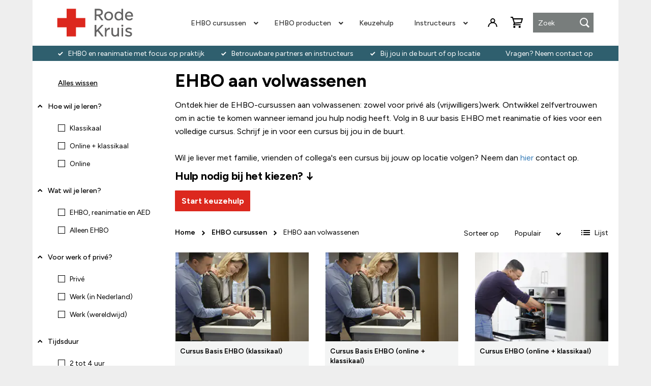

--- FILE ---
content_type: text/html; charset=UTF-8
request_url: https://shop.rodekruis.nl/ehbo-cursussen/ehbo-aan-volwassenen?inhoud_cursus=6060&language=5531&learning_goals=6108
body_size: 24530
content:
<!doctype html>
<html lang="nl">
    <head >
                <meta charset="utf-8"/>
<meta name="title" content="EHBO cursussen volwassenen | Bekijk het aanbod Rode Kruis"/>
<meta name="description" content="Volg een EHBO cursus volwassenen bij het Rode Kruis! ✓ Focus op durven handelen ✓ Betrouwbare instructeurs ✓ Bij jou in de buurt of op locatie."/>
<meta name="keywords" content="ehbo cursus, ehbo cursus certificaat, ehbo cursus boeken, ehbo cursus volwassenen, uitgebreide ehbo cursus voor volwassenen, basis ehbo, leer ehbo voor volwassenen "/>
<meta name="robots" content="noindex,nofollow"/>
<meta name="viewport" content="width=device-width, initial-scale=1"/>
<meta name="format-detection" content="telephone=no"/>
<title>EHBO cursussen volwassenen | Bekijk het aanbod Rode Kruis</title>
<link  rel="stylesheet" type="text/css"  media="all" href="https://shop.rodekruis.nl/static/_cache/merged/3c28b8c27a1110f8151bf98433aa80a2.min.css" />
<link  rel="stylesheet" type="text/css"  media="all" href="https://shop.rodekruis.nl/static/frontend/Smartshore/redcross/nl_NL/Anowave_Ec/css/ec.min.css" />
<link  rel="stylesheet" type="text/css"  media="screen and (min-width: 990px)" href="https://shop.rodekruis.nl/static/frontend/Smartshore/redcross/nl_NL/css/styles-l.min.css" />
<link  rel="stylesheet" type="text/css"  media="print" href="https://shop.rodekruis.nl/static/frontend/Smartshore/redcross/nl_NL/css/print.min.css" />
<link  rel="stylesheet" type="text/css"  media="all" href="https://shop.rodekruis.nl/static/_cache/merged/f5ebde0d913ae516df688e387ebaca07.min.css" />



<script  type="text/javascript"  src="https://shop.rodekruis.nl/static/frontend/Smartshore/redcross/nl_NL/Anowave_Ec/js/ec.js"></script>
<script  type="text/javascript"  src="https://shop.rodekruis.nl/static/frontend/Smartshore/redcross/nl_NL/Anowave_Ec4/js/ec4.js"></script>
<link rel="preload" as="font" crossorigin="anonymous" href="https://shop.rodekruis.nl/static/frontend/Smartshore/redcross/nl_NL/fonts/opensans/light/opensans-300.woff2" />
<link rel="preload" as="font" crossorigin="anonymous" href="https://shop.rodekruis.nl/static/frontend/Smartshore/redcross/nl_NL/fonts/opensans/regular/opensans-400.woff2" />
<link rel="preload" as="font" crossorigin="anonymous" href="https://shop.rodekruis.nl/static/frontend/Smartshore/redcross/nl_NL/fonts/opensans/semibold/opensans-600.woff2" />
<link rel="preload" as="font" crossorigin="anonymous" href="https://shop.rodekruis.nl/static/frontend/Smartshore/redcross/nl_NL/fonts/opensans/bold/opensans-700.woff2" />
<link rel="preload" as="font" crossorigin="anonymous" href="https://shop.rodekruis.nl/static/frontend/Smartshore/redcross/nl_NL/fonts/Luma-Icons.woff2" />
<link  rel="icon" type="image/x-icon" href="https://shop.rodekruis.nl/media/favicon/stores/1/favicon.png" />
<link  rel="shortcut icon" type="image/x-icon" href="https://shop.rodekruis.nl/media/favicon/stores/1/favicon.png" />
<meta name="google-site-verification" content="e5zjOmC0vZKieC1YSpW2ipl8aKAj9iqN2JFZKTLVi_0" />
<!--A7lPR77AAzBFSpILhEqIsFqAm3cVuwOr-->
<meta name="google-site-verification" content="YB2wBRLc5-gh2HUnMiBj078CPri1hy6ivtyAVP-X7zc" />

<meta name="google-site-verification" content="_pT4QVTrlBmj-uB8KnlQX8VcuJPwX2zmfA9e94kLCXg" />            
<script data-ommit="1">
	(summary =>
	{
		if (summary)
		{
			let getSummary = (event) =>
			{
				AEC.Request.post("https:\/\/shop.rodekruis.nl\/datalayer\/index\/cart\/",{ event:event }, (response) =>
				{
					if (typeof dataLayer !== "undefined") {
						dataLayer.push(response);
					}
			   	});
			};

			["ec.cookie.remove.item.data","ec.cookie.update.item.data","ec.cookie.add.data"].forEach(event =>
			{
				AEC.EventDispatcher.on(event, (event =>
				{
					return () =>
					{
						setTimeout(() => { getSummary(event); }, 2000);
					};
				})(event));
			});
		}
	})(AEC.summary);</script><script data-ommit="1">
    if ("undefined" !== typeof AEC && AEC.GA4)
    {
        AEC.GA4.enabled = true;

        /**
         * Conversion event
         */
        AEC.GA4.conversion_event = "purchase";

        /**
         * Set current currency
        */
        AEC.GA4.currency = "EUR";

        /**
         * Get quote details
         */
        AEC.GA4.quote = [];
    }</script><script data-ommit="1">
	window.dataLayer = window.dataLayer || [];
	var dataLayerTransport = (function()
	{
		var data = [];
		
		return {
			data:[],
			push: function(data)
			{
				this.data.push(data);
				
				return this;
			},
			serialize: function()
			{
				return this.data;
			}
		}	
	})();</script><script data-ommit="1">
	/**
	 * Wait for DOM to be ready (ensures header scripts are loaded)
	 */
	(function() {
		var retryCount = 0;
		var maxRetries = 20; // Max 1 second (20 * 50ms)

		function init() {
			// Safety check for AEC - retry if not ready
			if (typeof AEC === "undefined" || typeof AEC.Cookie === "undefined") {
				retryCount++;
				if (retryCount < maxRetries) {
					setTimeout(init, 50); // Retry after 50ms
				} else {
					console.error("AEC failed to initialize after " + (maxRetries * 50) + "ms in purchase page");
				}
				return;
			}

			/* Dynamic remarketing */
			window.google_tag_params = window.google_tag_params || {};

			/* Default pagetype */
			window.google_tag_params.ecomm_pagetype = "category";

			/* Grouped products collection */
			window.G = [];

			/**
			 * Global revenue
			 */
			window.revenue = 0;

			/**
			 * DoubleClick
			 */
			window.DoubleClick =
			{
				DoubleClickRevenue:	 	0,
				DoubleClickTransaction: 0,
				DoubleClickQuantity: 	0
			};

			/**
			 * Push visitor data
			 */
			AEC.Cookie.visitor({"visitorLoginState":"Logged out","visitorLifetimeValue":0,"visitorExistingCustomer":"Nee","visitorType":"NOT LOGGED IN","currentStore":"Webshop"}).push(dataLayer, false);

			/**
			 * Add pagetype
			 */
			dataLayer.push({ pageType: "category"});
		}

		if (document.readyState === "complete" || document.readyState === "interactive") {
			init();
		} else {
			document.addEventListener("DOMContentLoaded", init);
		}
	})();
</script>
<!-- Google Tag Manager -->

<!-- End Google Tag Manager -->
<script data-ommit="1">
/**
 * Wait for DOM to be ready (ensures header scripts are loaded)
 */
(function() {
	var retryCount = 0;
	var maxRetries = 20; // Max 1 second (20 * 50ms)

	function init() {
		// Safety check for AEC - retry if not ready
		if (typeof AEC === "undefined" || typeof AEC.Bind === "undefined") {
			retryCount++;
			if (retryCount < maxRetries) {
				setTimeout(init, 50); // Retry after 50ms
			} else {
				console.error("AEC failed to initialize after " + (maxRetries * 50) + "ms in purchase bindings");
			}
			return;
		}

		AEC.Bind.apply({"performance":false})
	}

	if (document.readyState === "complete" || document.readyState === "interactive") {
		init();
	} else {
		document.addEventListener("DOMContentLoaded", init);
	}
})();
</script><style>
    .block.social-login-authentication-channel.account-social-login .block-content {
        text-align: center;
    }

    
                    #bnt-social-login-fake-email {
                    background-color: grey !important;
                    border: grey !important;
                    }

                    #request-popup .social-login-title {
                    background-color: grey !important;
                    }
                

    /* Compatible ETheme_YOURstore*/
    div#centerColumn .column.main .block.social-login-authentication-channel.account-social-login {
        max-width: 900px !important;
        margin: 0 auto !important;
    }

    div#centerColumn .column.main .block.social-login-authentication-channel.account-social-login .block-content {
        text-align: center;
    }

    @media (max-width: 1024px) {
        div#centerColumn .column.main .block.social-login-authentication-channel.account-social-login .block-content {
            padding: 0 15px;
        }
    }
</style>
<style>
	@media (min-width: 1260px) {
		.magezon-builder .mgz-container {width: 1260px;}
	}
	</style><style>
	.ec-gtm-cookie-directive > div { background: &#x23;ffffff; color: &#x23;000000; -webkit-border-radius: 8px; -moz-border-radius: 8px; -ms-border-radius: 8px; -o-border-radius: 8px; border-radius: 8px;  }
	.ec-gtm-cookie-directive > div > div > div a.action.accept.btn.btn-danger,
    .ec-gtm-cookie-directive > div > div > div a.action.accept-all.btn.btn-danger { color: #FFFFFF; background-color: &#x23;006543; border-color: &#x23;006543; }
    .ec-gtm-cookie-directive > div > div > div a.action.accept.btn.btn-danger:hover,
    .ec-gtm-cookie-directive > div > div > div a.action.accept-all.btn.btn-danger:hover { background-color: transparent; color: &#x23;006543 !important; }
	.ec-gtm-cookie-directive > div > div > div a.action.refuse,
    .ec-gtm-cookie-directive > div > div > div a.action.customize { background-color: transparent; color: &#x23;000000; }
	.ec-gtm-cookie-directive > div > div > div .ec-gtm-cookie-directive-note-toggle { color: &#x23;006543; }
    .ec-gtm-cookie-directive-segments { background: &#x23;ffffff; }
    .ec-gtm-cookie-directive-segments > div input[type="checkbox"] + label:before { border:1px solid &#x23;000000; }</style>    </head>
    <body data-container="body"
          data-mage-init='{"loaderAjax": {}, "loader": { "icon": "https://shop.rodekruis.nl/static/frontend/Smartshore/redcross/nl_NL/images/loader-2.gif"}}'
        id="html-body" class="page-with-filter page-products categorypath-ehbo-cursussen-ehbo-aan-volwassenen category-ehbo-aan-volwassenen catalog-category-view page-layout-2columns-left">
        


<div class="cookie-status-message" id="cookie-status">
    The store will not work correctly when cookies are disabled.</div>




    <noscript>
        <div class="message global noscript">
            <div class="content">
                <p>
                    <strong>JavaScript lijkt te zijn uitgeschakeld in uw browser.</strong>
                    <span>
                        Voor de beste gebruikerservaring, zorg ervoor dat javascript ingeschakeld is voor uw browser.                    </span>
                </p>
            </div>
        </div>
    </noscript>


<!-- Google Tag Manager (noscript) -->
<noscript><iframe src="https://load.sst.rodekruis.nl/ns.html?id=GTM-5VHSMS8" height="0" width="0" style="display:none;visibility:hidden"></iframe></noscript>
<!-- End Google Tag Manager (noscript) --><div class="page-wrapper"><header class="set-header page-header"><span data-action="toggle-nav" class="action nav-toggle"><span>Toggle Nav</span></span>
<a
    class="logo"
    href="https://shop.rodekruis.nl/"
    title=""
    aria-label="store logo">
    <img src="https://shop.rodekruis.nl/static/frontend/Smartshore/redcross/nl_NL/images/logo.svg"
         title=""
         alt=""
                            />
</a>

<span id='mob_menu'></span>

<div id='overlay_menu'></div><div class="header content"><span data-action="toggle-nav" class="action nav-toggle"><span>Toggle Nav</span></span>
<a
    class="logo"
    href="https://shop.rodekruis.nl/"
    title=""
    aria-label="store logo">
    <img src="https://shop.rodekruis.nl/static/frontend/Smartshore/redcross/nl_NL/images/logo.svg"
         title=""
         alt=""
            width="170"                />
</a>
    <nav class="navigation" data-action="navigation">
        <div id="ninjamenus1" class="ninjamenus  ninjamenus-horizontal ninjamenus-mobile-drilldown ninjamenus-desktop  ninjamenus-top" data-type="horizontal" data-mobile-type="drilldown" data-mage-init='{"ninjamenustop": {"id": "ninjamenus1","mobileBreakpoint": 989, "stick": false}}'>
		<div class="drilldown-root ninjamenus1-drilldown-container">
		<div class="drilldown-root ninjamenus1-drilldown-root">
	    	<div class="magezon-builder magezon-builder-preload"><div class="r95asfr mgz-element nav-item mega left_edge_parent_item level0"><a href="https://shop.rodekruis.nl/ehbo-cursussen" ><span class="title">EHBO cursussen</span> <i class="caret fas mgz-fa-angle-down"></i> </a> <div class="item-submenu mgz-element-inner r95asfr-s"><div class="ninjamenus-drilldown-back"><div class="drilldown-opener drilldown-back"></div><div class="ninjamenus-current-link">EHBO cursussen</div></div><div class="vrminga mgz-element nav-item"><a href="https://shop.rodekruis.nl/ehbo-cursussen/ehbo-reanimatiecursussen" ><span class="title">EHBO reanimatiecursussen</span> </a> </div><div class="dnx9xx6 mgz-element nav-item"><a href="https://shop.rodekruis.nl/ehbo-cursussen/ehbo-aan-babys-en-kinderen" ><span class="title">EHBO aan baby's en kinderen</span> </a> </div><div class="cgcu0vq mgz-element nav-item"><a href="https://shop.rodekruis.nl/ehbo-cursussen/ehbo-aan-volwassenen" ><span class="title">EHBO aan volwassenen</span> </a> </div><div class="xfkxuo3 mgz-element nav-item"><a href="https://shop.rodekruis.nl/ehbo-cursussen/ehbo-aan-iedereen" ><span class="title">EHBO aan iedereen</span> </a> </div><div class="tddk22u mgz-element nav-item"><a href="https://shop.rodekruis.nl/ehbo-cursussen/ehbo-aan-sporters" ><span class="title">EHBO aan sporters</span> </a> </div><div class="sqtup90 mgz-element nav-item"><a href="https://shop.rodekruis.nl/ehbo-cursussen/ehbo-online-cursussen" ><span class="title">EHBO online cursussen</span> </a> </div><div class="c89opwx mgz-element nav-item"><a href="https://shop.rodekruis.nl/ehbo-cursussen/ehbdd-drank-en-drugs" ><span class="title">EHBDD drank en drugs</span> </a> </div><div class="o8gsk54 mgz-element nav-item"><a href="https://shop.rodekruis.nl/ehbo-cursussen/ehbo-specialistisch" ><span class="title">EHBO specialistisch</span> </a> </div><div class="dl3fog2 mgz-element nav-item"><a href="https://shop.rodekruis.nl/ehbo-cursussen/ehbo-herhaling" ><span class="title">EHBO herhalingscursussen</span> </a> </div><div class="dum9eaq mgz-element nav-item"><a href="https://shop.rodekruis.nl/ehbo-op-locatie" ><span class="title">EHBO-cursus op locatie</span> </a> </div><div class="v7jevtn mgz-element nav-item"><a href="https://shop.rodekruis.nl/ehbo-cursussen/first-aid-english-courses" ><span class="title">First aid English courses </span> </a> </div><div class="kfly8lg mgz-element nav-item"><a href="https://shop.rodekruis.nl/ehbo-cursussen" ><span class="title">Bekijk alles</span> </a> <style type="text&#x2F;css" class="mgz-style">.kfly8lg > a{font-style: italic;}</style></div></div><style type="text&#x2F;css" class="mgz-style">.r95asfr > .item-submenu{width:250px !important;}</style></div><div class="n4ayds4 mgz-element nav-item mega left_edge_parent_item level0"><a href="https://shop.rodekruis.nl/ehbo-producten" ><span class="title">EHBO producten</span> <i class="caret fas mgz-fa-angle-down"></i> </a> <div class="item-submenu mgz-element-inner n4ayds4-s"><div class="ninjamenus-drilldown-back"><div class="drilldown-opener drilldown-back"></div><div class="ninjamenus-current-link">EHBO producten</div></div><div class="byesxvm mgz-element nav-item"><a href="https://shop.rodekruis.nl/ehbo-producten/aed-online-kopen" ><span class="title">AED's en accessoires</span> </a> </div><div class="uwiwpeo mgz-element nav-item"><a href="https://shop.rodekruis.nl/ehbo-producten/bhv-ehbo-koffers" ><span class="title">BHV koffers</span> </a> </div><div class="wob8l6y mgz-element nav-item"><a href="https://shop.rodekruis.nl/ehbo-producten/ehbo-set" ><span class="title">EHBO sets en koffers</span> </a> </div><div class="h1wcilp mgz-element nav-item"><a href="https://shop.rodekruis.nl/ehbo-producten/ehbo-boeken" ><span class="title">EHBO boeken</span> </a> </div><div class="yxmt89v mgz-element nav-item"><a href="https://shop.rodekruis.nl/noodpakket" ><span class="title">Noodpakket</span> </a> </div><div class="muoigax mgz-element nav-item"><a href="https://shop.rodekruis.nl/ehbo-producten" ><span class="title">Bekijk alles</span> </a> <style type="text&#x2F;css" class="mgz-style">.muoigax > a{font-style: italic;}</style></div></div><style type="text&#x2F;css" class="mgz-style">.n4ayds4 > .item-submenu{width:250px !important;}</style></div><div class="ilj4vmg mgz-element nav-item ninjamenus-hide-desktop level0"><a href="https://shop.rodekruis.nl/ehbo-op-locatie" ><span class="title">EHBO op locatie</span> </a> </div><div class="tkpo2iw mgz-element nav-item level0"><a href="https://shop.rodekruis.nl/keuzehulp" ><span class="title">Keuzehulp</span> </a> </div><div class="xo6cglr mgz-element nav-item ninjamenus-hide-desktop level0"><a href="https://shop.rodekruis.nl/best-sellers" ><span class="title">Meest gekozen</span> </a> </div><div class="irj0rba mgz-element nav-item ninjamenus-hide-desktop level0"><a href="https://shop.rodekruis.nl/vergoeding-zorgverzekering" ><span class="title">Vergoeding zorgverzekering</span> </a> </div><div class="qqa9ibl mgz-element nav-item mega left_edge_parent_item level0"><a href="https://shop.rodekruis.nl/ehbo-instructeurs" ><span class="title">Instructeurs</span> <i class="caret fas mgz-fa-angle-down"></i> </a> <div class="item-submenu mgz-element-inner qqa9ibl-s"><div class="ninjamenus-drilldown-back"><div class="drilldown-opener drilldown-back"></div><div class="ninjamenus-current-link">Instructeurs</div></div><div class="tno6odl mgz-element nav-item"><a href="https://shop.rodekruis.nl/ehbo-instructeurs/opleiding" ><span class="title">Instructeursopleiding</span> </a> </div><div class="mcytj59 mgz-element nav-item"><a href="https://shop.rodekruis.nl/ehbo-instructeurs/bij-en-nascholingen" ><span class="title">Bij- en nascholing</span> </a> </div><div class="ivd0bh4 mgz-element nav-item"><a href="https://shop.rodekruis.nl/ehbo-instructeurs/reanimatiepoppen" ><span class="title">Reanimatiepoppen</span> </a> </div><div class="s1deoap mgz-element nav-item"><a href="https://shop.rodekruis.nl/ehbo-instructeurs/accessoires-reanimatiepoppen" ><span class="title">Accessoires reanimatiepoppen </span> </a> </div><div class="sufrpm9 mgz-element nav-item"><a href="https://shop.rodekruis.nl/ehbo-instructeurs/aed-trainers" ><span class="title">AED trainers en elektroden</span> </a> </div><div class="bh5dx55 mgz-element nav-item"><a href="https://shop.rodekruis.nl/ehbo-instructeurs/veelgestelde-vragen" ><span class="title">Veelgestelde vragen</span> </a> </div><div class="oylrmom mgz-element nav-item"><a href="https://shop.rodekruis.nl/ehbo-instructeurs" ><span class="title">Bekijk alles</span> </a> <style type="text&#x2F;css" class="mgz-style">.oylrmom > a{font-style:italic;}</style></div></div><style type="text&#x2F;css" class="mgz-style">.qqa9ibl > .item-submenu{width:250px !important;}</style></div><div class="cy5hhjh mgz-element nav-item ninjamenus-hide-desktop level0"><a href="https://shop.rodekruis.nl/veelgestelde-vragen" ><span class="title">Veelgestelde vragen</span> </a> </div><div class="qb3di2j mgz-element nav-item ninjamenus-hide-desktop level0"><a href="https://shop.rodekruis.nl/klantenservice-contact" ><span class="title">Klantenservice & Contact</span> </a> </div></div>    		</div>
	</div>
		</div>
    </nav>
</div><div id="header-links-wrapper"><ul class="header links">    <li class="greet welcome" data-bind="scope: 'customer'">
        <!-- ko if: customer().fullname  -->
        <span class="logged-in"
              data-bind="text: new String('Welkom, %1!').
              replace('%1', customer().fullname)">
        </span>
        <!-- /ko -->
        <!-- ko ifnot: customer().fullname  -->
        <span class="not-logged-in"
              data-bind="text: 'Welcome msg!'"></span>
                <!-- /ko -->
    </li>
        
<li class="link authorization-link" data-label="of">
    <a href="https://shop.rodekruis.nl/customer/account/login/referer/aHR0cHM6Ly9zaG9wLnJvZGVrcnVpcy5ubC9laGJvLWN1cnN1c3Nlbi9laGJvLWFhbi12b2x3YXNzZW5lbj9pbmhvdWRfY3Vyc3VzPTYwNjAmbGFuZ3VhZ2U9NTUzMSZsZWFybmluZ19nb2Fscz02MTA4/"        >Inloggen</a>
</li>
</ul></div><div class="block block-search">
    <div class="block block-title"><strong>Zoek</strong></div>
    <div class="block block-content">
        <form class="form minisearch" id="search_mini_form"
              action="https://shop.rodekruis.nl/catalogsearch/result/" method="get">
                        <div class="field search">
                <label class="label" for="search" data-role="minisearch-label">
                    <span>Zoek</span>
                </label>
                <div class="control">
                    <input id="search"
                           type="text"
                           name="q"
                           value=""
                           placeholder="Zoek"
                           class="input-text"
                           maxlength="30"
                           role="combobox"
                           aria-haspopup="false"
                           aria-autocomplete="both"
                           autocomplete="off"
                           aria-expanded="false"/>
                    <div id="search_autocomplete" class="search-autocomplete"></div>
                                    </div>
            </div>
            <div class="actions">
                <button type="submit"
                        title="Zoek"
                        class="action search"
                        aria-label="Search"
                >
                    <span>Zoek</span>
                </button>
            </div>
        </form>
    </div>
</div>

<div data-block="minicart" class="minicart-wrapper">
    <a class="action showcart" href="https://shop.rodekruis.nl/checkout/cart/"
       data-bind="scope: 'minicart_content'">
        <span class="text">Winkelwagen</span>
        <span class="counter qty empty"
              data-bind="css: { empty: !!getCartParam('summary_count') == false && !isLoading() },
               blockLoader: isLoading">
            <span class="counter-number">
                <!-- ko if: getCartParam('summary_count') -->
                <!-- ko text: getCartParam('summary_count').toLocaleString(window.LOCALE) --><!-- /ko -->
                <!-- /ko -->
            </span>
            <span class="counter-label">
            <!-- ko if: getCartParam('summary_count') -->
                <!-- ko text: getCartParam('summary_count').toLocaleString(window.LOCALE) --><!-- /ko -->
                <!-- ko i18n: 'items' --><!-- /ko -->
            <!-- /ko -->
            </span>
        </span>
    </a>
            <div class="block block-minicart"
             data-role="dropdownDialog"
             data-mage-init='{"dropdownDialog":{
                "appendTo":"[data-block=minicart]",
                "triggerTarget":".showcart",
                "timeout": "2000",
                "closeOnMouseLeave": false,
                "closeOnEscape": true,
                "triggerClass":"active",
                "parentClass":"active",
                "buttons":[]}}'>
            <div id="minicart-content-wrapper" data-bind="scope: 'minicart_content'">
                <!-- ko template: getTemplate() --><!-- /ko -->
            </div>
                    </div>
            
</div>
</header><div id="page-top-usp"><div id="page-top-usp-content">
    <div id="page-top-usp-left">
        <div data-content-type="html" data-appearance="default" data-element="main" data-decoded="true"><ul>
<li><a>EHBO en reanimatie met focus op praktijk</a></li>
<li><a>Betrouwbare partners en instructeurs</a></li>
<li><a>Bij jou in de buurt of op locatie</a></li>
</ul>
</div>    </div>
    <div id="page-top-usp-right">
        <p><a href="/klantenservice-contact">Vragen? Neem contact op</a></p>    </div>
</div>
<div id="page-top-usp-mobile">
    <div data-content-type="html" data-appearance="default" data-element="main" data-decoded="true"><ul>
<li>EHBO en reanimatie met focus op praktijk</li>
<li>Betrouwbare partners en instructeurs</li>
<li>Bij jou in de buurt of op locatie</li>
</ul></div></div>

</div><main id="maincontent" class="page-main"><a id="contentarea" tabindex="-1"></a>
<div class="page messages"><div data-placeholder="messages"></div>
<div data-bind="scope: 'messages'">
    <!-- ko if: cookieMessages && cookieMessages.length > 0 -->
    <div aria-atomic="true" role="alert" data-bind="foreach: { data: cookieMessages, as: 'message' }" class="messages">
        <div data-bind="attr: {
            class: 'message-' + message.type + ' ' + message.type + ' message',
            'data-ui-id': 'message-' + message.type
        }">
            <div data-bind="html: $parent.prepareMessageForHtml(message.text)"></div>
        </div>
    </div>
    <!-- /ko -->

    <!-- ko if: messages().messages && messages().messages.length > 0 -->
    <div aria-atomic="true" role="alert" class="messages" data-bind="foreach: {
        data: messages().messages, as: 'message'
    }">
        <div data-bind="attr: {
            class: 'message-' + message.type + ' ' + message.type + ' message',
            'data-ui-id': 'message-' + message.type
        }">
            <div data-bind="html: $parent.prepareMessageForHtml(message.text)"></div>
        </div>
    </div>
    <!-- /ko -->
</div>

</div><div class="columns"><div class="column main"><div class="category-view">    <div class="category-description">
                            <div data-content-type="html" data-appearance="default" data-element="main" data-decoded="true"><h1>EHBO aan volwassenen</h1>
<p><span class="LineBreakBlob BlobObject DragDrop SCXW212564034 BCX0">Ontdek hier de EHBO-cursussen aan volwassenen: zowel voor privé als (vrijwilligers)werk. Ontwikkel zelfvertrouwen om in actie te komen wanneer iemand jou hulp nodig heeft. Volg in 8 uur basis EHBO met reanimatie of kies voor een volledige cursus. Schrijf je in voor een cursus bij jou in de buurt.<br /></span><span class="LineBreakBlob BlobObject DragDrop SCXW212564034 BCX0"><span class="SCXW212564034 BCX0"> </span><br class="SCXW212564034 BCX0" /></span><span data-contrast="auto">Wil je liever met familie, vrienden of collega's een cursus bij jouw op locatie volgen? </span><span class="TextRun SCXW250247641 BCX0" lang="NL-NL" xml:lang="NL-NL" data-contrast="auto"><span class="NormalTextRun SCXW250247641 BCX0" data-ccp-parastyle="heading 1">Neem dan </span></span><a class="Hyperlink SCXW250247641 BCX0" href="https://shop.rodekruis.nl/ehbo-op-locatie" target="_blank" rel="noreferrer noopener"><span class="TextRun Underlined SCXW250247641 BCX0" lang="NL-NL" xml:lang="NL-NL" data-contrast="auto"><span class="NormalTextRun SCXW250247641 BCX0" data-ccp-charstyle="Hyperlink">hier</span></span></a><span class="TextRun SCXW250247641 BCX0" lang="NL-NL" xml:lang="NL-NL" data-contrast="auto"><span class="NormalTextRun SCXW250247641 BCX0" data-ccp-parastyle="heading 1"> </span><span class="ContextualSpellingAndGrammarError SCXW250247641 BCX0" data-ccp-parastyle="heading 1">contact</span><span class="NormalTextRun SCXW250247641 BCX0" data-ccp-parastyle="heading 1"> op.<br /></span></span></p>
<h2>Hulp nodig bij het kiezen?<span class="LineBreakBlob BlobObject DragDrop SCXW212564034 BCX0"> ↓</span></h2>
<p><button
  data-advisor-id="3261cc26-cd5c-47ab-8240-0b27618f1a7d"
  data-aiden-mode="sidebar"
  style="
    border: none;
    background: #dc281e;
    border-radius: 0.125rem;
    padding: 0.75rem 1.25rem;
    color: #ffffff;
    font-size: inherit;
    font-weight: bold;
    cursor: pointer;
  ">
  Start keuzehulp
</button></p></div>            </div>
</div>    <div id="amasty-shopby-product-list">        <div class="toolbar toolbar-products" data-mage-init='{"productListToolbarForm":{"mode":"product_list_mode","direction":"product_list_dir","order":"product_list_order","limit":"product_list_limit","modeDefault":"grid","directionDefault":"asc","orderDefault":"position","limitDefault":100,"url":"https:\/\/shop.rodekruis.nl\/ehbo-cursussen\/ehbo-aan-volwassenen?inhoud_cursus=6060&language=5531&learning_goals=6108","formKey":"sSw0r8JxeI2XIfd5","post":false}}'>
            <div class="breadcrumbs">
    <ul class="items">
                    <li class="item home">
                            <a href="https://shop.rodekruis.nl/" title="Ga naar homepagina">
                    Home                </a>
                        </li>
                    <li class="item category4">
                            <a href="https://shop.rodekruis.nl/ehbo-cursussen" title="">
                    EHBO cursussen                </a>
                        </li>
                    <li class="item category9">
                            <strong>EHBO aan volwassenen</strong>
                        </li>
            </ul>
</div>
            
                            <div class="toolbar-sorter sorter">

    <span id="filterToggle" class="btn btn-default btn-lg"><img src="https://shop.rodekruis.nl/static/frontend/Smartshore/redcross/nl_NL/images/filter-65351.svg" alt="filter">Filter</span>
    <label class="sorter-label" for="sorter">Sorteer op</label>
    <select id="sorter" data-role="sorter" class="sorter-options">
                    <option value="position" selected>
                Populair            </option>
                    <option value="name">
                Product Naam            </option>
                    <option value="sku">
                Artikelnummer            </option>
                    <option value="price">
                Prijs            </option>
            </select>
            <a title="Van hoog naar laag sorteren" href="#" class="action sorter-action sort-asc" data-role="direction-switcher" data-value="desc">
            <span>Van hoog naar laag sorteren</span>
        </a>
    </div>
            
                                <div class="modes">
                            <strong class="modes-label" id="modes-label">Tonen als</strong>
                                                <strong title="Raster" class="modes-mode active mode-grid" data-value="grid">
                        <span>Raster</span>
                    </strong>
                                                                <a class="modes-mode mode-list" title="Lijst" href="#" data-role="mode-switcher" data-value="list" id="mode-list" aria-labelledby="modes-label mode-list" data-event="switchMode">
                        <span>Lijst</span>
                    </a>
                                        </div>
                    </div>
    
            
                <div class="products wrapper clearfix grid products-grid">
            
                
                        
            
            <ul class="products list items product-items clearfix">
                
                                        
                                        
                    <li class="item product product-item product-item-course" data-sku="EH2503">
                        <div class="carousel-product" id="product-item-info_481" data-container="product-grid">
                        <!--    removed .product-item-info  -->
                            <div class="carousel-product-img">
                            
                                                                                                <a href="https://shop.rodekruis.nl/cursus-basis-ehbo" class="product photo product-item-photo" tabindex="-1">
                                    <span class="product-image-container product-image-container-481">
    <span class="product-image-wrapper">
        <picture><source class="product-image-photo" srcset="https://shop.rodekruis.nl/media/bss/webp/media/catalog/product/cache/357d0dc63a05d70c24681b8926017ac2/b/a/basiscursus_rode_kruis_ehbo_small_2.webp" loading="lazy" width="281" height="187" alt="Cursus Basis EHBO (klassikaal)" type="image/webp"><img class="product-image-photo" src="https://shop.rodekruis.nl/media/catalog/product/cache/357d0dc63a05d70c24681b8926017ac2/b/a/basiscursus_rode_kruis_ehbo_small_2.png" loading="lazy" width="281" height="187" alt="Cursus Basis EHBO (klassikaal)" bss-converted></source></picture></span>
</span>
<style>.product-image-container-481 {
    width: 281px;
}
.product-image-container-481 span.product-image-wrapper {
    padding-bottom: 66.548042704626%;
}</style>                                </a>
                            </div>
                            
                            <div class="carousel-product-info">
                                                                <h4>
                                    <a class="product-item-link" href="https://shop.rodekruis.nl/cursus-basis-ehbo">
                                        Cursus Basis EHBO (klassikaal)                                    </a>
                                </h4>
                                
                                <div class="carousel-product-usps">
                                    <ul>
<li>Basis EHBO-kennis i<span style="color: #000000;">nclusief reanimatie en AED</span></li>
<li><span style="color: #000000;">8 uur klassikaal</span></li>
<li>Rode Kruis certificaat</li>
</ul>                                </div>
                            </div>
                                                
                            <div class="carousel-product-price-action">
                                <div class="carousel-product-price">
                                    <div class="price-box price-final_price" data-role="priceBox" data-product-id="481" data-price-box="product-id-481"><div class="price-box">
        <p class="minimal-price">
        <span class="price-label">Vanaf</span>

<span class="price-container tax weee">
        <span data-price-amount="165" data-price-type="" class="price-wrapper "><span class="price">€ 165,-</span></span>
        </span>
    </p>
    </div>
</div>                                </div>
                                
                                <div class="carousel-product-action">
                                    <a href="https://shop.rodekruis.nl/cursus-basis-ehbo" title="Cursus Basis EHBO (klassikaal)" class="btn btn-danger more">
                                        Bekijk                                    </a>
                                </div>
                            </div>
                            
                                                                                </div>
                    </li>
                
                                        
                                        
                    <li class="item product product-item product-item-course" data-sku="EH2513P">
                        <div class="carousel-product" id="product-item-info_485" data-container="product-grid">
                        <!--    removed .product-item-info  -->
                            <div class="carousel-product-img">
                            
                                                                                                <a href="https://shop.rodekruis.nl/cursus-basis-ehbo-online-klassikaal" class="product photo product-item-photo" tabindex="-1">
                                    <span class="product-image-container product-image-container-485">
    <span class="product-image-wrapper">
        <picture><source class="product-image-photo" srcset="https://shop.rodekruis.nl/media/bss/webp/media/catalog/product/cache/357d0dc63a05d70c24681b8926017ac2/b/a/basiscursus_rode_kruis_ehbo_small_2_1.webp" loading="lazy" width="281" height="187" alt="Cursus Basis EHBO (online + klassikaal)" type="image/webp"><img class="product-image-photo" src="https://shop.rodekruis.nl/media/catalog/product/cache/357d0dc63a05d70c24681b8926017ac2/b/a/basiscursus_rode_kruis_ehbo_small_2_1.png" loading="lazy" width="281" height="187" alt="Cursus Basis EHBO (online + klassikaal)" bss-converted></source></picture></span>
</span>
<style>.product-image-container-485 {
    width: 281px;
}
.product-image-container-485 span.product-image-wrapper {
    padding-bottom: 66.548042704626%;
}</style>                                </a>
                            </div>
                            
                            <div class="carousel-product-info">
                                                                <h4>
                                    <a class="product-item-link" href="https://shop.rodekruis.nl/cursus-basis-ehbo-online-klassikaal">
                                        Cursus Basis EHBO (online + klassikaal)                                    </a>
                                </h4>
                                
                                <div class="carousel-product-usps">
                                    <ul>
<li>Basis EHBO-kennis inclusief reanimatie en AED</li>
<li>4 uur online + 4 uur klassikaal</li>
<li>Rode Kruis certificaat</li>
</ul>                                </div>
                            </div>
                                                
                            <div class="carousel-product-price-action">
                                <div class="carousel-product-price">
                                    <div class="price-box price-final_price" data-role="priceBox" data-product-id="485" data-price-box="product-id-485"><div class="price-box">
        <p class="minimal-price">
        <span class="price-label">Vanaf</span>

<span class="price-container tax weee">
        <span data-price-amount="125" data-price-type="" class="price-wrapper "><span class="price">€ 125,-</span></span>
        </span>
    </p>
    </div>
</div>                                </div>
                                
                                <div class="carousel-product-action">
                                    <a href="https://shop.rodekruis.nl/cursus-basis-ehbo-online-klassikaal" title="Cursus Basis EHBO (online + klassikaal)" class="btn btn-danger more">
                                        Bekijk                                    </a>
                                </div>
                            </div>
                            
                                                                                </div>
                    </li>
                
                                        
                                        
                    <li class="item product product-item product-item-course" data-sku="EH3110P">
                        <div class="carousel-product" id="product-item-info_502" data-container="product-grid">
                        <!--    removed .product-item-info  -->
                            <div class="carousel-product-img">
                            
                                                                                                <a href="https://shop.rodekruis.nl/cursus-ehbo-wereldwijd-erkend-certificaat-online-klassikaal" class="product photo product-item-photo" tabindex="-1">
                                    <span class="product-image-container product-image-container-502">
    <span class="product-image-wrapper">
        <picture><source class="product-image-photo" srcset="https://shop.rodekruis.nl/media/bss/webp/media/catalog/product/cache/357d0dc63a05d70c24681b8926017ac2/c/u/cursus_rode_kruis_ehbo_volwassenen_new_small_1.webp" loading="lazy" width="281" height="187" alt="Cursus EHBO (online + klassikaal)" type="image/webp"><img class="product-image-photo" src="https://shop.rodekruis.nl/media/catalog/product/cache/357d0dc63a05d70c24681b8926017ac2/c/u/cursus_rode_kruis_ehbo_volwassenen_new_small_1.png" loading="lazy" width="281" height="187" alt="Cursus EHBO (online + klassikaal)" bss-converted></source></picture></span>
</span>
<style>.product-image-container-502 {
    width: 281px;
}
.product-image-container-502 span.product-image-wrapper {
    padding-bottom: 66.548042704626%;
}</style>                                </a>
                            </div>
                            
                            <div class="carousel-product-info">
                                                                <h4>
                                    <a class="product-item-link" href="https://shop.rodekruis.nl/cursus-ehbo-wereldwijd-erkend-certificaat-online-klassikaal">
                                        Cursus EHBO (online + klassikaal)                                    </a>
                                </h4>
                                
                                <div class="carousel-product-usps">
                                    <ul>
<li><span class="TextRun SCXW168359404 BCX0" lang="NL-NL" xml:lang="NL-NL" data-contrast="none"><span class="NormalTextRun SCXW168359404 BCX0">Brede </span><span class="NormalTextRun SCXW168359404 BCX0">EHBO-</span><span class="NormalTextRun SCXW168359404 BCX0">kennis</span><span class="NormalTextRun SCXW168359404 BCX0"> i</span></span><span class="TextRun SCXW168359404 BCX0" lang="NL-NL" xml:lang="NL-NL" data-contrast="none"><span class="NormalTextRun SCXW168359404 BCX0">nclusief reanimatie en AED</span></span></li>
<li>8 uur online + 4 uur klassikaal</li>
<li>Wereldwijd erkend certificaat</li>
</ul>                                </div>
                            </div>
                                                
                            <div class="carousel-product-price-action">
                                <div class="carousel-product-price">
                                    <div class="price-box price-final_price" data-role="priceBox" data-product-id="502" data-price-box="product-id-502"><div class="price-box">
        <p class="minimal-price">
        <span class="price-label">Vanaf</span>

<span class="price-container tax weee">
        <span data-price-amount="135" data-price-type="" class="price-wrapper "><span class="price">€ 135,-</span></span>
        </span>
    </p>
    </div>
</div>                                </div>
                                
                                <div class="carousel-product-action">
                                    <a href="https://shop.rodekruis.nl/cursus-ehbo-wereldwijd-erkend-certificaat-online-klassikaal" title="Cursus EHBO (online + klassikaal)" class="btn btn-danger more">
                                        Bekijk                                    </a>
                                </div>
                            </div>
                            
                                                                                </div>
                    </li>
                
                                        
                                        
                    <li class="item product product-item product-item-course" data-sku="EH3100">
                        <div class="carousel-product" id="product-item-info_488" data-container="product-grid">
                        <!--    removed .product-item-info  -->
                            <div class="carousel-product-img">
                            
                                                                                                <a href="https://shop.rodekruis.nl/cursus-ehbo-wereldwijd-erkend-certificaat" class="product photo product-item-photo" tabindex="-1">
                                    <span class="product-image-container product-image-container-488">
    <span class="product-image-wrapper">
        <picture><source class="product-image-photo" srcset="https://shop.rodekruis.nl/media/bss/webp/media/catalog/product/cache/357d0dc63a05d70c24681b8926017ac2/c/u/cursus_rode_kruis_ehbo_volwassenen_new.webp" loading="lazy" width="281" height="187" alt="Cursus EHBO (klassikaal)" type="image/webp"><img class="product-image-photo" src="https://shop.rodekruis.nl/media/catalog/product/cache/357d0dc63a05d70c24681b8926017ac2/c/u/cursus_rode_kruis_ehbo_volwassenen_new.png" loading="lazy" width="281" height="187" alt="Cursus EHBO (klassikaal)" bss-converted></source></picture></span>
</span>
<style>.product-image-container-488 {
    width: 281px;
}
.product-image-container-488 span.product-image-wrapper {
    padding-bottom: 66.548042704626%;
}</style>                                </a>
                            </div>
                            
                            <div class="carousel-product-info">
                                                                <h4>
                                    <a class="product-item-link" href="https://shop.rodekruis.nl/cursus-ehbo-wereldwijd-erkend-certificaat">
                                        Cursus EHBO (klassikaal)                                    </a>
                                </h4>
                                
                                <div class="carousel-product-usps">
                                    <ul>
<li><span style="vertical-align: inherit;"><span class="TextRun SCXW168404205 BCX0" lang="NL-NL" xml:lang="NL-NL" data-contrast="auto"><span class="NormalTextRun SCXW168404205 BCX0">Brede EHBO-kennis i</span><span class="NormalTextRun SCXW168404205 BCX0">nclusief reanimatie en AED</span></span></span></li>
<li><span style="vertical-align: inherit;">12 uur klassikaal</span></li>
<li>Wereldwijd erkend certificaat</li>
</ul>                                </div>
                            </div>
                                                
                            <div class="carousel-product-price-action">
                                <div class="carousel-product-price">
                                    <div class="price-box price-final_price" data-role="priceBox" data-product-id="488" data-price-box="product-id-488"><div class="price-box">
        <p class="minimal-price">
        <span class="price-label">Vanaf</span>

<span class="price-container tax weee">
        <span data-price-amount="235" data-price-type="" class="price-wrapper "><span class="price">€ 235,-</span></span>
        </span>
    </p>
    </div>
</div>                                </div>
                                
                                <div class="carousel-product-action">
                                    <a href="https://shop.rodekruis.nl/cursus-ehbo-wereldwijd-erkend-certificaat" title="Cursus EHBO (klassikaal)" class="btn btn-danger more">
                                        Bekijk                                    </a>
                                </div>
                            </div>
                            
                                                                                </div>
                    </li>
                
                                        
                                        
                    <li class="item product product-item product-item-course" data-sku="EH4110P">
                        <div class="carousel-product" id="product-item-info_520" data-container="product-grid">
                        <!--    removed .product-item-info  -->
                            <div class="carousel-product-img">
                            
                                                                                                <a href="https://shop.rodekruis.nl/cursus-uitgebreide-ehbo-online-klassikaal" class="product photo product-item-photo" tabindex="-1">
                                    <span class="product-image-container product-image-container-520">
    <span class="product-image-wrapper">
        <picture><source class="product-image-photo" srcset="https://shop.rodekruis.nl/media/bss/webp/media/catalog/product/cache/357d0dc63a05d70c24681b8926017ac2/e/h/ehbo_bewusteloosheid_volwassenen_rodekruis_webshop_small_1.webp" loading="lazy" width="281" height="187" alt="Workshop EHBO aan baby's en kinderen" type="image/webp"><img class="product-image-photo" src="https://shop.rodekruis.nl/media/catalog/product/cache/357d0dc63a05d70c24681b8926017ac2/e/h/ehbo_bewusteloosheid_volwassenen_rodekruis_webshop_small_1.png" loading="lazy" width="281" height="187" alt="Workshop EHBO aan baby's en kinderen" bss-converted></source></picture></span>
</span>
<style>.product-image-container-520 {
    width: 281px;
}
.product-image-container-520 span.product-image-wrapper {
    padding-bottom: 66.548042704626%;
}</style>                                </a>
                            </div>
                            
                            <div class="carousel-product-info">
                                                                <h4>
                                    <a class="product-item-link" href="https://shop.rodekruis.nl/cursus-uitgebreide-ehbo-online-klassikaal">
                                        Cursus Uitgebreide EHBO (online + klassikaal)                                    </a>
                                </h4>
                                
                                <div class="carousel-product-usps">
                                    <ul>
<li>Uitgebreide EHBO-kennis inclusief reanimatie en AED</li>
<li>14 uur online + 6 uur klassikaal</li>
<li>Wereldwijd erkend certificaat</li>
</ul>                                </div>
                            </div>
                                                
                            <div class="carousel-product-price-action">
                                <div class="carousel-product-price">
                                    <div class="price-box price-final_price" data-role="priceBox" data-product-id="520" data-price-box="product-id-520"><div class="price-box">
        <p class="minimal-price">
        <span class="price-label">Vanaf</span>

<span class="price-container tax weee">
        <span data-price-amount="190" data-price-type="" class="price-wrapper "><span class="price">€ 190,-</span></span>
        </span>
    </p>
    </div>
</div>                                </div>
                                
                                <div class="carousel-product-action">
                                    <a href="https://shop.rodekruis.nl/cursus-uitgebreide-ehbo-online-klassikaal" title="Cursus Uitgebreide EHBO (online + klassikaal)" class="btn btn-danger more">
                                        Bekijk                                    </a>
                                </div>
                            </div>
                            
                                                                                </div>
                    </li>
                
                                        
                                        
                    <li class="item product product-item product-item-course" data-sku="EH4100">
                        <div class="carousel-product" id="product-item-info_508" data-container="product-grid">
                        <!--    removed .product-item-info  -->
                            <div class="carousel-product-img">
                            
                                                                                                <a href="https://shop.rodekruis.nl/cursus-uitgebreide-ehbo" class="product photo product-item-photo" tabindex="-1">
                                    <span class="product-image-container product-image-container-508">
    <span class="product-image-wrapper">
        <picture><source class="product-image-photo" srcset="https://shop.rodekruis.nl/media/bss/webp/media/catalog/product/cache/357d0dc63a05d70c24681b8926017ac2/e/h/ehbo_bewusteloosheid_volwassenen_rodekruis_webshop_small.webp" loading="lazy" width="281" height="187" alt="Cursus Uitgebreide EHBO (klassikaal)" type="image/webp"><img class="product-image-photo" src="https://shop.rodekruis.nl/media/catalog/product/cache/357d0dc63a05d70c24681b8926017ac2/e/h/ehbo_bewusteloosheid_volwassenen_rodekruis_webshop_small.png" loading="lazy" width="281" height="187" alt="Cursus Uitgebreide EHBO (klassikaal)" bss-converted></source></picture></span>
</span>
<style>.product-image-container-508 {
    width: 281px;
}
.product-image-container-508 span.product-image-wrapper {
    padding-bottom: 66.548042704626%;
}</style>                                </a>
                            </div>
                            
                            <div class="carousel-product-info">
                                                                <h4>
                                    <a class="product-item-link" href="https://shop.rodekruis.nl/cursus-uitgebreide-ehbo">
                                        Cursus Uitgebreide EHBO (klassikaal)                                    </a>
                                </h4>
                                
                                <div class="carousel-product-usps">
                                    <ul>
<li>Uitgebreide EHBO-kennis inclusief reanimatie en AED</li>
<li>20 uur klassikaal</li>
<li>Wereldwijd erkend certificaat</li></ul>                                </div>
                            </div>
                                                
                            <div class="carousel-product-price-action">
                                <div class="carousel-product-price">
                                    <div class="price-box price-final_price" data-role="priceBox" data-product-id="508" data-price-box="product-id-508"><div class="price-box">
        <p class="minimal-price">
        <span class="price-label">Vanaf</span>

<span class="price-container tax weee">
        <span data-price-amount="300" data-price-type="" class="price-wrapper "><span class="price">€ 300,-</span></span>
        </span>
    </p>
    </div>
</div>                                </div>
                                
                                <div class="carousel-product-action">
                                    <a href="https://shop.rodekruis.nl/cursus-uitgebreide-ehbo" title="Cursus Uitgebreide EHBO (klassikaal)" class="btn btn-danger more">
                                        Bekijk                                    </a>
                                </div>
                            </div>
                            
                                                                                </div>
                    </li>
                
                                        
                                        
                    <li class="item product product-item product-item-course" data-sku="EH1106">
                        <div class="carousel-product" id="product-item-info_455" data-container="product-grid">
                        <!--    removed .product-item-info  -->
                            <div class="carousel-product-img">
                            
                                                                                                <a href="https://shop.rodekruis.nl/snelcursus-ehbo" class="product photo product-item-photo" tabindex="-1">
                                    <span class="product-image-container product-image-container-455">
    <span class="product-image-wrapper">
        <picture><source class="product-image-photo" srcset="https://shop.rodekruis.nl/media/bss/webp/media/catalog/product/cache/357d0dc63a05d70c24681b8926017ac2/s/n/snelcursus_ehbo_volwassenen_small_1.webp" loading="lazy" width="281" height="187" alt="Snelcursus EHBO" type="image/webp"><img class="product-image-photo" src="https://shop.rodekruis.nl/media/catalog/product/cache/357d0dc63a05d70c24681b8926017ac2/s/n/snelcursus_ehbo_volwassenen_small_1.png" loading="lazy" width="281" height="187" alt="Snelcursus EHBO" bss-converted></source></picture></span>
</span>
<style>.product-image-container-455 {
    width: 281px;
}
.product-image-container-455 span.product-image-wrapper {
    padding-bottom: 66.548042704626%;
}</style>                                </a>
                            </div>
                            
                            <div class="carousel-product-info">
                                                                <h4>
                                    <a class="product-item-link" href="https://shop.rodekruis.nl/snelcursus-ehbo">
                                        Snelcursus EHBO (klassikaal)                                    </a>
                                </h4>
                                
                                <div class="carousel-product-usps">
                                    <ul>
<li><span style="color: #000000;">EHBO-kennis van de 7 meest voorkomende ongevallen</span></li>
<li><span style="color: #000000;">4 uur klassikaal</span></li>
<li><span style="color: #000000;">Rode Kruis certificaat</span></li>
</ul>                                </div>
                            </div>
                                                
                            <div class="carousel-product-price-action">
                                <div class="carousel-product-price">
                                    <div class="price-box price-final_price" data-role="priceBox" data-product-id="455" data-price-box="product-id-455"><div class="price-box">
        <p class="minimal-price">
        <span class="price-label">Vanaf</span>

<span class="price-container tax weee">
        <span data-price-amount="90" data-price-type="" class="price-wrapper "><span class="price">€ 90,-</span></span>
        </span>
    </p>
    </div>
</div>                                </div>
                                
                                <div class="carousel-product-action">
                                    <a href="https://shop.rodekruis.nl/snelcursus-ehbo" title="Snelcursus EHBO (klassikaal)" class="btn btn-danger more">
                                        Bekijk                                    </a>
                                </div>
                            </div>
                            
                                                                                </div>
                    </li>
                
                                        
                                        
                    <li class="item product product-item product-item-course" data-sku="OC0002">
                        <div class="carousel-product" id="product-item-info_2825" data-container="product-grid">
                        <!--    removed .product-item-info  -->
                            <div class="carousel-product-img">
                            
                                                                                                <a href="https://shop.rodekruis.nl/online-cursus-ehbo-in-en-om-het-huis" class="product photo product-item-photo" tabindex="-1">
                                    <span class="product-image-container product-image-container-2825">
    <span class="product-image-wrapper">
        <picture><source class="product-image-photo" srcset="https://shop.rodekruis.nl/media/bss/webp/media/catalog/product/cache/357d0dc63a05d70c24681b8926017ac2/o/n/online_ehbo_cursus_huis_rode_kruis_small.webp" loading="lazy" width="281" height="187" alt="Online Cursus EHBO In en om het Huis" type="image/webp"><img class="product-image-photo" src="https://shop.rodekruis.nl/media/catalog/product/cache/357d0dc63a05d70c24681b8926017ac2/o/n/online_ehbo_cursus_huis_rode_kruis_small.png" loading="lazy" width="281" height="187" alt="Online Cursus EHBO In en om het Huis" bss-converted></source></picture></span>
</span>
<style>.product-image-container-2825 {
    width: 281px;
}
.product-image-container-2825 span.product-image-wrapper {
    padding-bottom: 66.548042704626%;
}</style>                                </a>
                            </div>
                            
                            <div class="carousel-product-info">
                                                                <h4>
                                    <a class="product-item-link" href="https://shop.rodekruis.nl/online-cursus-ehbo-in-en-om-het-huis">
                                        Online Cursus EHBO In en om het Huis                                    </a>
                                </h4>
                                
                                <div class="carousel-product-usps">
                                    <ul>
<li class="x_MsoListParagraph">E-learning voor iedereen </li>
<li class="x_MsoListParagraph">2 uur online</li>
<li class="x_MsoListParagraph">Bewijs van deelname</li>
</ul>                                </div>
                            </div>
                                                
                            <div class="carousel-product-price-action">
                                <div class="carousel-product-price">
                                    <div class="price-box price-final_price" data-role="priceBox" data-product-id="2825" data-price-box="product-id-2825"><div class="price-box">
        <p class="minimal-price">
        <span class="price-label">Vanaf</span>

<span class="price-container tax weee">
        <span data-price-amount="19.5" data-price-type="" class="price-wrapper "><span class="price">€ 19,50</span></span>
        </span>
    </p>
    </div>
</div>                                </div>
                                
                                <div class="carousel-product-action">
                                    <a href="https://shop.rodekruis.nl/online-cursus-ehbo-in-en-om-het-huis" title="Online Cursus EHBO In en om het Huis" class="btn btn-danger more">
                                        Bekijk                                    </a>
                                </div>
                            </div>
                            
                                                                                </div>
                    </li>
                
                                        
                                        
                    <li class="item product product-item product-item-course" data-sku="OC0003">
                        <div class="carousel-product" id="product-item-info_2826" data-container="product-grid">
                        <!--    removed .product-item-info  -->
                            <div class="carousel-product-img">
                            
                                                                                                <a href="https://shop.rodekruis.nl/online-cursus-outdoor-ehbo" class="product photo product-item-photo" tabindex="-1">
                                    <span class="product-image-container product-image-container-2826">
    <span class="product-image-wrapper">
        <picture><source class="product-image-photo" srcset="https://shop.rodekruis.nl/media/bss/webp/media/catalog/product/cache/357d0dc63a05d70c24681b8926017ac2/o/n/online_ehbo_cursus_outdoor_rode_kruis_small.webp" loading="lazy" width="281" height="187" alt="Online Cursus Outdoor EHBO" type="image/webp"><img class="product-image-photo" src="https://shop.rodekruis.nl/media/catalog/product/cache/357d0dc63a05d70c24681b8926017ac2/o/n/online_ehbo_cursus_outdoor_rode_kruis_small.png" loading="lazy" width="281" height="187" alt="Online Cursus Outdoor EHBO" bss-converted></source></picture></span>
</span>
<style>.product-image-container-2826 {
    width: 281px;
}
.product-image-container-2826 span.product-image-wrapper {
    padding-bottom: 66.548042704626%;
}</style>                                </a>
                            </div>
                            
                            <div class="carousel-product-info">
                                                                <h4>
                                    <a class="product-item-link" href="https://shop.rodekruis.nl/online-cursus-outdoor-ehbo">
                                        Online Cursus Outdoor EHBO                                    </a>
                                </h4>
                                
                                <div class="carousel-product-usps">
                                    <ul type="disc">
<li class="x_MsoListParagraph">E-learning voor buitenmensen</li>
<li class="x_MsoListParagraph">2 uur online</li>
<li class="x_MsoListParagraph">Bewijs van deelname</li>
</ul>                                </div>
                            </div>
                                                
                            <div class="carousel-product-price-action">
                                <div class="carousel-product-price">
                                    <div class="price-box price-final_price" data-role="priceBox" data-product-id="2826" data-price-box="product-id-2826"><div class="price-box">
        <p class="minimal-price">
        <span class="price-label">Vanaf</span>

<span class="price-container tax weee">
        <span data-price-amount="19.5" data-price-type="" class="price-wrapper "><span class="price">€ 19,50</span></span>
        </span>
    </p>
    </div>
</div>                                </div>
                                
                                <div class="carousel-product-action">
                                    <a href="https://shop.rodekruis.nl/online-cursus-outdoor-ehbo" title="Online Cursus Outdoor EHBO" class="btn btn-danger more">
                                        Bekijk                                    </a>
                                </div>
                            </div>
                            
                                                                                </div>
                    </li>
                
                            </ul>
            
                    </div>
        <div class="toolbar toolbar-products" data-mage-init='{"productListToolbarForm":{"mode":"product_list_mode","direction":"product_list_dir","order":"product_list_order","limit":"product_list_limit","modeDefault":"grid","directionDefault":"asc","orderDefault":"position","limitDefault":100,"url":"https:\/\/shop.rodekruis.nl\/ehbo-cursussen\/ehbo-aan-volwassenen?inhoud_cursus=6060&language=5531&learning_goals=6108","formKey":"sSw0r8JxeI2XIfd5","post":false}}'>
            
    
        
        
    
    
        </div>
    
        </div>
<input name="form_key" type="hidden" value="sSw0r8JxeI2XIfd5" /><div id="authenticationPopup" data-bind="scope:'authenticationPopup', style: {display: 'none'}">
            <!-- ko template: getTemplate() --><!-- /ko -->
        
</div>












<div class="amshopby-filters-bottom-cms">
    </div>



<div data-am-js="js-init">
    

    </div>
<div class="catalog-topnav amasty-catalog-topnav">
    <div class="block filter" id="layered-filter-block" data-mage-init='
    {
        "collapsible":
        {
            "openedState": "active",
            "collapsible": true,
            "active": false,
            "collateral":
            {
                "openedState": "filter-active",
                "element": "body"
            }
        }
    }'>
                <div class="block-title filter-title" data-count="1">
            <strong data-role="title">Filteren</strong>
        </div>
        <div class="block-content filter-content">
            

                            <div class="block-actions filter-actions">
                    <a href="https://shop.rodekruis.nl/ehbo-cursussen/ehbo-aan-volwassenen?inhoud_cursus=6060&amp;language=5531&amp;learning_goals=6108" class="action clear filter-clear">
                        <span>Alles wissen</span>
                    </a>
                </div>
                                                                
                    </div>
    </div>
</div></div><div class="sidebar sidebar-main">
    <div class="block filter" id="layered-filter-block" data-mage-init='
    {
        "collapsible":
        {
            "openedState": "active",
            "collapsible": true,
            "active": false,
            "collateral":
            {
                "openedState": "filter-active",
                "element": "body"
            }
        }
    }'>
                <div class="block-title filter-title" data-count="1">
            <strong data-role="title">Filteren</strong>
        </div>
        <div class="block-content filter-content">
            
    <div id="am-shopby-container"
         class="amshopby-filter-current filter-current"
         data-am-js="shopby-container"
         data-mage-init='{"collapsible":{"openedState": "active", "collapsible": true, "active": false }}'>
        <span class="block-subtitle filter-current-subtitle"
              role="heading"
              aria-level="2"
              data-role="title"
              data-count="1">
            Huidige filters        </span>
        <ol class="amshopby-items items">
                                            <li class="item amshopby-item"
                    data-am-js="shopby-item"
                    data-container="language"
                    data-value="5531">
                                            <a class="amshopby-remove"
                           href="https://shop.rodekruis.nl/ehbo-cursussen/ehbo-aan-volwassenen?inhoud_cursus=6060&amp;learning_goals=6108"
                           aria-label="Verwijder&#x20;Taal&#x20;&#x2F;&#x20;language&#x20;Nederlands"
                           title="Verwijder&#x20;Taal&#x20;&#x2F;&#x20;language&#x20;Nederlands">
                        </a>
                                        <span class="amshopby-filter-name">
                        Taal / language                    </span>
                    <div class="amshopby-filter-value">
                        Nederlands                    </div>
                </li>

                                        <li class="amshopby-button-wrap">
                            </li>
        </ol>

        
    </div>

                            <div class="block-actions filter-actions">
                    <a href="https://shop.rodekruis.nl/ehbo-cursussen/ehbo-aan-volwassenen?inhoud_cursus=6060&amp;learning_goals=6108" class="action clear filter-clear">
                        <span>Alles wissen</span>
                    </a>
                </div>
                                                                                                                            <strong role="heading" aria-level="2" class="block-subtitle filter-subtitle">Selectie verfijnen</strong>
                        <div class="filter-options" id="narrow-by-list" data-role="content" data-mage-init='
                        {
                            "accordion":
                            {
                                "openedState": "active",
                                "collapsible": true,
                                "active": false,
                                "multipleCollapsible": false
                            }
                        }'>
                                            <div data-role="collapsible" class="filter-options-item">
                        <div data-role="title" class="filter-options-title">Hoe wil je leren?</div>
                        <div data-role="content" class="filter-options-content">

<form class="am-ranges "
      id="am-ranges-learning_format"
      data-am-js="ranges"
          data-amshopby-filter="learning_format"
      data-amshopby-filter-request-var="learning_format"
      autocomplete="off">
    <ol class="items am-filter-items-learning_format                -am-multiselect"
        >
                                                <li class="item "
            data-label="Klassikaal">
                                            <a
                    class="am-filter-item-69703d5c4fa28"
                    data-am-js="filter-item-default"
                    href="https://shop.rodekruis.nl/ehbo-cursussen/ehbo-aan-volwassenen?learning_format=5514&amp;inhoud_cursus=6060&amp;language=5531&amp;learning_goals=6108"
                     rel="nofollow"                >

                    <span class="label">Klassikaal</span>
                                    </a>
                <input
                    name="amshopby[learning_format][]"
                    value="5514"
                    type="checkbox"
                    aria-label="Klassikaal"
                    data-digits-after-dot="0"
                    style=""
                                    />
                                    <span class="amshopby-choice"></span>
                                        </li>
                                        <li class="item "
            data-label="Online + klassikaal">
                                            <a
                    class="am-filter-item-69703d5c4fbf2"
                    data-am-js="filter-item-default"
                    href="https://shop.rodekruis.nl/ehbo-cursussen/ehbo-aan-volwassenen?learning_format=5515&amp;inhoud_cursus=6060&amp;language=5531&amp;learning_goals=6108"
                     rel="nofollow"                >

                    <span class="label">Online + klassikaal</span>
                                    </a>
                <input
                    name="amshopby[learning_format][]"
                    value="5515"
                    type="checkbox"
                    aria-label="Online&#x20;&#x2B;&#x20;klassikaal"
                    data-digits-after-dot="0"
                    style=""
                                    />
                                    <span class="amshopby-choice"></span>
                                        </li>
                                        <li class="item "
            data-label="Online">
                                            <a
                    class="am-filter-item-69703d5c4fc9e"
                    data-am-js="filter-item-default"
                    href="https://shop.rodekruis.nl/ehbo-cursussen/ehbo-aan-volwassenen?learning_format=5516&amp;inhoud_cursus=6060&amp;language=5531&amp;learning_goals=6108"
                     rel="nofollow"                >

                    <span class="label">Online</span>
                                    </a>
                <input
                    name="amshopby[learning_format][]"
                    value="5516"
                    type="checkbox"
                    aria-label="Online"
                    data-digits-after-dot="0"
                    style=""
                                    />
                                    <span class="amshopby-choice"></span>
                                        </li>
            </ol>
</form>

    
</div>
                    </div>
                                                                                    <div data-role="collapsible" class="filter-options-item">
                        <div data-role="title" class="filter-options-title">Wat wil je leren?</div>
                        <div data-role="content" class="filter-options-content">

<form class="am-ranges "
      id="am-ranges-resuscitation"
      data-am-js="ranges"
          data-amshopby-filter="resuscitation"
      data-amshopby-filter-request-var="resuscitation"
      autocomplete="off">
    <ol class="items am-filter-items-resuscitation                -am-multiselect"
        >
                                                <li class="item "
            data-label="EHBO, reanimatie en AED">
                                            <a
                    class="am-filter-item-69703d5c509d2"
                    data-am-js="filter-item-default"
                    href="https://shop.rodekruis.nl/ehbo-cursussen/ehbo-aan-volwassenen?resuscitation=5527&amp;inhoud_cursus=6060&amp;language=5531&amp;learning_goals=6108"
                     rel="nofollow"                >

                    <span class="label">EHBO, reanimatie en AED</span>
                                    </a>
                <input
                    name="amshopby[resuscitation][]"
                    value="5527"
                    type="checkbox"
                    aria-label="EHBO,&#x20;reanimatie&#x20;en&#x20;AED"
                    data-digits-after-dot="0"
                    style=""
                                    />
                                    <span class="amshopby-choice"></span>
                                        </li>
                                        <li class="item "
            data-label="Alleen EHBO">
                                            <a
                    class="am-filter-item-69703d5c50a73"
                    data-am-js="filter-item-default"
                    href="https://shop.rodekruis.nl/ehbo-cursussen/ehbo-aan-volwassenen?resuscitation=5528&amp;inhoud_cursus=6060&amp;language=5531&amp;learning_goals=6108"
                     rel="nofollow"                >

                    <span class="label">Alleen EHBO</span>
                                    </a>
                <input
                    name="amshopby[resuscitation][]"
                    value="5528"
                    type="checkbox"
                    aria-label="Alleen&#x20;EHBO"
                    data-digits-after-dot="0"
                    style=""
                                    />
                                    <span class="amshopby-choice"></span>
                                        </li>
            </ol>
</form>

</div>
                    </div>
                                                                                    <div data-role="collapsible" class="filter-options-item">
                        <div data-role="title" class="filter-options-title">Voor werk of privé?</div>
                        <div data-role="content" class="filter-options-content">

<form class="am-ranges "
      id="am-ranges-law_regulation"
      data-am-js="ranges"
          data-amshopby-filter="law_regulation"
      data-amshopby-filter-request-var="law_regulation"
      autocomplete="off">
    <ol class="items am-filter-items-law_regulation                -am-multiselect"
        >
                                                <li class="item "
            data-label="Privé">
                                            <a
                    class="am-filter-item-69703d5c5129d"
                    data-am-js="filter-item-default"
                    href="https://shop.rodekruis.nl/ehbo-cursussen/ehbo-aan-volwassenen?law_regulation=5535&amp;inhoud_cursus=6060&amp;language=5531&amp;learning_goals=6108"
                     rel="nofollow"                >

                    <span class="label">Privé</span>
                                    </a>
                <input
                    name="amshopby[law_regulation][]"
                    value="5535"
                    type="checkbox"
                    aria-label="Priv&#xE9;"
                    data-digits-after-dot="0"
                    style=""
                                    />
                                    <span class="amshopby-choice"></span>
                                        </li>
                                        <li class="item "
            data-label="Werk (in Nederland)">
                                            <a
                    class="am-filter-item-69703d5c5132f"
                    data-am-js="filter-item-default"
                    href="https://shop.rodekruis.nl/ehbo-cursussen/ehbo-aan-volwassenen?law_regulation=5537&amp;inhoud_cursus=6060&amp;language=5531&amp;learning_goals=6108"
                     rel="nofollow"                >

                    <span class="label">Werk (in Nederland)</span>
                                    </a>
                <input
                    name="amshopby[law_regulation][]"
                    value="5537"
                    type="checkbox"
                    aria-label="Werk&#x20;&#x28;in&#x20;Nederland&#x29;"
                    data-digits-after-dot="0"
                    style=""
                                    />
                                    <span class="amshopby-choice"></span>
                                        </li>
                                        <li class="item "
            data-label="Werk (wereldwijd)">
                                            <a
                    class="am-filter-item-69703d5c5139b"
                    data-am-js="filter-item-default"
                    href="https://shop.rodekruis.nl/ehbo-cursussen/ehbo-aan-volwassenen?law_regulation=6246&amp;inhoud_cursus=6060&amp;language=5531&amp;learning_goals=6108"
                     rel="nofollow"                >

                    <span class="label">Werk (wereldwijd)</span>
                                    </a>
                <input
                    name="amshopby[law_regulation][]"
                    value="6246"
                    type="checkbox"
                    aria-label="Werk&#x20;&#x28;wereldwijd&#x29;"
                    data-digits-after-dot="0"
                    style=""
                                    />
                                    <span class="amshopby-choice"></span>
                                        </li>
            </ol>
</form>

</div>
                    </div>
                                                                                    <div data-role="collapsible" class="filter-options-item">
                        <div data-role="title" class="filter-options-title">Tijdsduur</div>
                        <div data-role="content" class="filter-options-content">

<form class="am-ranges "
      id="am-ranges-course_duration"
      data-am-js="ranges"
          data-amshopby-filter="course_duration"
      data-amshopby-filter-request-var="course_duration"
      autocomplete="off">
    <ol class="items am-filter-items-course_duration                -am-multiselect"
        >
                                                <li class="item "
            data-label="2 tot 4 uur">
                                            <a
                    class="am-filter-item-69703d5c51c46"
                    data-am-js="filter-item-default"
                    href="https://shop.rodekruis.nl/ehbo-cursussen/ehbo-aan-volwassenen?course_duration=5441&amp;inhoud_cursus=6060&amp;language=5531&amp;learning_goals=6108"
                     rel="nofollow"                >

                    <span class="label">2 tot 4 uur </span>
                                    </a>
                <input
                    name="amshopby[course_duration][]"
                    value="5441"
                    type="checkbox"
                    aria-label="2&#x20;tot&#x20;4&#x20;uur&#x20;"
                    data-digits-after-dot="0"
                    style=""
                                    />
                                    <span class="amshopby-choice"></span>
                                        </li>
                                        <li class="item "
            data-label="4 tot 12 uur">
                                            <a
                    class="am-filter-item-69703d5c51ce2"
                    data-am-js="filter-item-default"
                    href="https://shop.rodekruis.nl/ehbo-cursussen/ehbo-aan-volwassenen?course_duration=5442&amp;inhoud_cursus=6060&amp;language=5531&amp;learning_goals=6108"
                     rel="nofollow"                >

                    <span class="label">4 tot 12 uur </span>
                                    </a>
                <input
                    name="amshopby[course_duration][]"
                    value="5442"
                    type="checkbox"
                    aria-label="4&#x20;tot&#x20;12&#x20;uur&#x20;"
                    data-digits-after-dot="0"
                    style=""
                                    />
                                    <span class="amshopby-choice"></span>
                                        </li>
                                        <li class="item "
            data-label="12 tot 24 uur">
                                            <a
                    class="am-filter-item-69703d5c51d59"
                    data-am-js="filter-item-default"
                    href="https://shop.rodekruis.nl/ehbo-cursussen/ehbo-aan-volwassenen?course_duration=5443&amp;inhoud_cursus=6060&amp;language=5531&amp;learning_goals=6108"
                     rel="nofollow"                >

                    <span class="label">12 tot 24 uur</span>
                                    </a>
                <input
                    name="amshopby[course_duration][]"
                    value="5443"
                    type="checkbox"
                    aria-label="12&#x20;tot&#x20;24&#x20;uur"
                    data-digits-after-dot="0"
                    style=""
                                    />
                                    <span class="amshopby-choice"></span>
                                        </li>
            </ol>
</form>

</div>
                    </div>
                                                                                    <div data-role="collapsible" class="filter-options-item">
                        <div data-role="title" class="filter-options-title">Taal / language</div>
                        <div data-role="content" class="filter-options-content">

<form class="am-ranges "
      id="am-ranges-language"
      data-am-js="ranges"
          data-amshopby-filter="language"
      data-amshopby-filter-request-var="language"
      autocomplete="off">
    <ol class="items am-filter-items-language                -am-multiselect"
        >
                                                <li class="item "
            data-label="Nederlands">
                                            <a
                    class="am-filter-item-69703d5c5255e"
                    data-am-js="filter-item-default"
                    href="https://shop.rodekruis.nl/ehbo-cursussen/ehbo-aan-volwassenen?inhoud_cursus=6060&amp;learning_goals=6108"
                     rel="nofollow"                >

                    <span class="label">Nederlands</span>
                                    </a>
                <input
                    name="amshopby[language][]"
                    value="5531"
                    type="checkbox"
                    aria-label="Nederlands"
                    data-digits-after-dot="0"
                    style=""
                     checked                />
                                    <span class="amshopby-choice"></span>
                                        </li>
            </ol>
</form>

</div>
                    </div>
                                                        </div>
                    </div>
    </div>
</div></div><section id="home-content4" class="bgBrown"><div data-content-type="html" data-appearance="default" data-element="main" data-decoded="true"><div id="home-content4-left">
<h2>Hulp nodig?</h2>
<p>Heb jij advies nodig bij het kiezen van een EHBO-cursus? Doe de keuzehulp en ontdek welke cursus het beste past bij jou past.</p>
<p>Vragen of feedback? Bekijk onze veelgestelde vragen of neem contact met ons.
Het Rode Kruis staat voor je klaar!</p>
<p><a href="https://shop.rodekruis.nl/veelgestelde-vragen">Veelgestelde vragen</a></p>
</div>
<div id="home-content4-right"><img src="https://rodekruis-ehbo-01.ams3.cdn.digitaloceanspaces.com/B2C/images/cms/frontpage/ehbo_contact.webp" alt="Contact" width="625" height="410"></div></div></section>    <div id="category-seo">
        <div data-content-type="html" data-appearance="default" data-element="main" data-decoded="true"><h2><span data-contrast="auto">Wat leer je bij een EHBO-cursus volwassenen?</span></h2>
<p><span data-contrast="auto">In alle EHBO-cursussen voor volwassenen bij het Rode Kruis leer je hoe je in actie komt bij de meest voorkomende ongelukken, zoals bloedingen, bewusteloosheid, brandwonden, huidwonden, vergiftiging en verslikking. Je leert hoe je een slachtoffer beoordeelt, hoe je eerste hulp geeft en wanneer professionele hulp ingeschakeld moet worden. Hoe uitgebreider de EHBO-cursus, des te meer onderwerpen er behandelt worden. Door een EHBO-cursus te volgen, beschik je over de vaardigheden om familie, vrienden, collega's en zelfs voorbijgangers te helpen wanneer dat nodig is. </span><span data-ccp-props="{&quot;134233117&quot;:false,&quot;134233118&quot;:false,&quot;201341983&quot;:0,&quot;335551550&quot;:1,&quot;335551620&quot;:1,&quot;335559685&quot;:0,&quot;335559737&quot;:0,&quot;335559738&quot;:0,&quot;335559739&quot;:160,&quot;335559740&quot;:259}"> </span></p>
<h2><span data-contrast="auto">Wat kost een EHBO-cursus volwassenen?  </span></h2>
<p><span data-contrast="auto">Een <a href="https://shop.rodekruis.nl/snelcursus-ehbo">snelcursus EHBO</a> kun je al volgen vanaf € 90,-. De meeste <a href="https://shop.rodekruis.nl/cursus-uitgebreide-ehbo-online-klassikaal">uitgebreide cursus gericht op volwassenen</a> boek je vanaf € 190,-. Bij deze cursus leer je ook volwassenen reanimeren en een AED gebruiken. </span><span data-ccp-props="{&quot;201341983&quot;:0,&quot;335559685&quot;:0,&quot;335559739&quot;:160,&quot;335559740&quot;:259}"> </span></p>
<h2><span data-contrast="auto">Is er een EHBO-cursus volwassenen in 1 dag bij het Rode Kruis? </span></h2>
<p><span data-contrast="auto">De basis cursus EHBO aan volwassenen van het Rode Kruis volg je in één dag. In deze cursus leer je hoe je de meest voorkomende letsels bij volwassenen herkent en hoe je hier het beste mee omgaat. Ook leer je hoe je een volwassen persoon reanimeert met gebruik van een AED. Boek deze 1-daagse EHBO-cursus aan volwassenen <a href="https://shop.rodekruis.nl/cursus-basis-ehbo">hier</a>. </span></p>
<h2><span data-contrast="auto">Waarom een EHBO-cursus volwassenen bij het Rode Kruis volgen?</span></h2>
<p><span data-contrast="auto">Door een EHBO-cursus bij het Rode Kruis te volgen, draag je bij aan onze missie om iedereen in nood te helpen. Je leert op een toegankelijke manier eerste hulp verlenen door de gediplomeerde Rode Kruis instructeurs. Je kunt je zowel inschrijven voor een cursus bij een organisator, maar het Rode Kruis kan ook voor jou een <a href="https://shop.rodekruis.nl/ehbo-op-locatie">cursus op locatie</a> organiseren. Dit kan al vanaf 9 personen. De beoordeling vindt plaats op basis van vaardigheden en niet met een examen. Het belangrijkste doel is dat jij weet wat je moet doen in een crisissituatie en in actie durft te komen. </span><span data-ccp-props="{&quot;134233117&quot;:false,&quot;134233118&quot;:false,&quot;201341983&quot;:0,&quot;335551550&quot;:1,&quot;335551620&quot;:1,&quot;335559685&quot;:0,&quot;335559737&quot;:0,&quot;335559738&quot;:0,&quot;335559739&quot;:160,&quot;335559740&quot;:259}"> </span></p></div>    </div>
</main><footer class="page-footer"><div class="footer content"><div id="footer-top"><div id="footer-top-content">
    <div id="footer-top-section1" class="footer-top-section">
        <h3>EHBO CURSUSSEN</h3>
<ul>
<li><a href="https://shop.rodekruis.nl/ehbo-cursussen/ehbo-aan-babys-en-kinderen" target="_blank">EHBO aan baby's en kinderen</a></li>
<li><a href="https://shop.rodekruis.nl/ehbo-cursussen/ehbo-aan-volwassenen" target="_blank">EHBO aan volwassenen</a></li>
<li><a href="https://shop.rodekruis.nl/ehbo-cursussen/ehbo-online-cursussen" target="_blank">EHBO online cursussen</a></li>
<li><a href="https://shop.rodekruis.nl/ehbo-cursussen/ehbo-aan-sporters" target="_blank">EHBO aan sporters</a></li>
<li><a href="https://shop.rodekruis.nl/ehbo-cursussen/ehbo-reanimatiecursussen" target="_blank">Reanimatiecursussen</a></li>
<li><a href="https://shop.rodekruis.nl/ehbo-cursussen/ehbo-herhaling" target="_blank">Herhalingscursussen</a></li>
<li><a href="https://shop.rodekruis.nl/ehbo-cursussen/first-aid-english-courses" target="_blank">First aid English courses</a></li>
<li><a href="https://shop.rodekruis.nl/ehbo-op-locatie" target="_blank">EHBO op locatie</a></li>
</ul>    </div>
    <div id="footer-top-section2" class="footer-top-section">
        <h3>EHBO PRODUCTEN</h3>
<ul>
<li><a href="https://shop.rodekruis.nl/ehbo-producten/aed-online-kopen" target="_blank">AED's en accessoires</a></li>
<li><a href="https://shop.rodekruis.nl/ehbo-producten/ehbo-set" target="_blank">EHBO sets en koffers</a></li>
<li><a href="https://shop.rodekruis.nl/ehbo-producten/ehbo-boeken" target="_blank">EHBO lesmaterialen en boeken</a></li>
<li><a href="https://shop.rodekruis.nl/ehbo-producten/bhv-ehbo-koffers" target="_blank">EHBO BHV verbandkoffers</a></li>
</ul>    </div>
    <div id="footer-top-section3" class="footer-top-section">
        <div data-content-type="html" data-appearance="default" data-element="main" data-decoded="true"><h3>KLANTENSERVICE</h3>
<ul>
<li><a href="https://shop.rodekruis.nl/keuzehulp-ehbo-cursus">Keuzehulp EHBO-cursus</a></li>
<li><a href="https://shop.rodekruis.nl/keuzehulp-aed">Keuzehulp AED</a></li>
<li><a href="https://shop.rodekruis.nl/veelgestelde-vragen">Veelgestelde vragen</a></li>
<li><a href="https://heartbeat.rodekruis.nl/" target="_new">Login Heartbeat</a></li>
<li><a href="https://shop.rodekruis.nl/bestellen-bezorgen">Bestellen &amp; bezorgen</a></li>
<li><a href="https://shop.rodekruis.nl/verzending-levering-retourneren">Retourneren &amp; annuleren</a></li>
<li><a href="https://shop.rodekruis.nl/vergoeding-zorgverzekering">Vergoeding zorgverzekering</a></li>
<li><a href="https://shop.rodekruis.nl/klantenservice-contact">Contact</a></li>
</ul></div>    </div>
    <div id="footer-top-section4" class="footer-top-section">
        <div data-content-type="html" data-appearance="default" data-element="main" data-decoded="true"><h3>CONTACT</h3>
<ul>
<li class="fa fa-phone">
<p><a href="tel:+31704455832"> 070-4455832</a></p>
<div class="small">Ma-Vr 09:00 - 12:00 / 13:00 - 17:00</div>
<!--</li>
<li class="fa fa-whatsapp">
<div>06 5781 3499</div>
</li>--></li>
<li class="fa fa-envelope-o">
<div><a href="mailto:ehbo@redcross.nl">ehbo@redcross.nl</a></div>
</li>
<li class="fa fa-location-arrow">
<p>Anna van Saksenlaan 50<br>2593 HT Den Haag</p>
<div class="small">Postbus 28120, 2502 KC Den Haag</div>
</li>
</ul>
<!--<p>Meer contactgegevens</p>-->
<div class="small">RSIN / fiscaal nummer: 003014022</div></div>    </div>
</div></div><div id="footer-bottom"><div id="footer-bottom-above">
    <p><img src="https://rodekruis-ehbo-01.ams3.cdn.digitaloceanspaces.com/B2C/images/cms/footer/Footer-logo-partners-RodeKruis-2022-nov_1.webp" alt="shop_rode_kruis_leveranciers" width="368" height="45"></p></div><div id="footer-copyright" class="copyright">
    <span></span>
</div>
<div id="footer-bottom-links">
    <div data-content-type="html" data-appearance="default" data-element="main" data-decoded="true"><!-- bottom footer links -->
<ul>
<li><a href=" https://www.rodekruis.nl/privacy-statement/" target="_blank">Privacy statement</a></li>
<li><a href="https://www.rodekruis.nl/cookiebeleid/"  target="_blank" rel="noopener noreferrer">Cookiebeleid</a></li>
<li><a href="https://www.rodekruis.nl/disclaimer/"  target="_blank" rel="noopener noreferrer">Disclaimer</a></li>
<li><a href="https://shop.rodekruis.nl/algemene-voorwaarden" target="_blank">Algemene voorwaarden</a></li>
</ul>
<br><p>In de webshop getoonde prijzen zijn inclusief de wettelijke BTW</p>
<br><p>© 2025 Het Nederlandse Rode Kruis</p></div></div></div><div id="overlay"></div>
<div id="modalElement">
    <div id="modalDialog">
        <header class="modal-header-custom"></header>
        <span id="closeMe" data-text="Sluiten"></span>
        <div class="modal-content-custom">
        </div>
    </div>
</div>
</div></footer>


<script data-ommit="1">
    (function() {
        var retryCount = 0;
        var maxRetries = 20; // Max 1 second (20 * 50ms)

        function init() {
            // Safety check for AEC - retry if not ready
            if (typeof AEC === "undefined" || typeof dataLayer === "undefined") {
                retryCount++;
                if (retryCount < maxRetries) {
                    setTimeout(init, 50); // Retry after 50ms
                } else {
                    console.error("AEC or dataLayer failed to initialize after " + (maxRetries * 50) + "ms in events");
                }
                return;
            }

			let bind = () =>
			{
				Object.entries(
				{
					add_to_cart: event => 
					{
						AEC.add(event.currentTarget, dataLayer);
					},
					remove_from_cart:event => 
					{
						AEC.remove(event.currentTarget, dataLayer);
					},
					select_item:event => 
					{	
						AEC.click(event.currentTarget, dataLayer);	
					},
					add_to_wishlist:event => 
					{
						AEC.wishlist(event.currentTarget, dataLayer);
					},
					add_to_compare:event => 
					{
						AEC.compare(event.currentTarget, dataLayer);
					},
					add_to_cart_swatch:event => 
					{
						AEC.addSwatch(event.currentTarget, dataLayer);
					}
				}).forEach(([event, callback]) => 
				{
					[...document.querySelectorAll("[data-event]:not([data-bound])")].filter(element => { return element.dataset.event === event; }).forEach(element => 
					{
						element.addEventListener("click", callback);

						element.dataset.bound = true;
					});
				});
			};

			bind();

			if("PerformanceObserver" in window)
			{
				const observer = new PerformanceObserver((items) => 
				{
					items.getEntries().filter(({ initiatorType }) => initiatorType === "xmlhttprequest").forEach((entry) => 
					{
						bind();
					});
				});

				observer.observe(
				{
					entryTypes: ["resource"]
				});
			}
        }

        if (document.readyState === "complete" || document.readyState === "interactive") {
            init();
        } else {
            document.addEventListener("DOMContentLoaded", init);
        }
    })();
</script><script data-ommit="1">
    (function() {
        var retryCount = 0;
        var maxRetries = 20; // Max 1 second (20 * 50ms)

        function init() {
            // Safety check for AEC - retry if not ready
            if (typeof AEC === "undefined" || typeof dataLayer === "undefined") {
                retryCount++;
                if (retryCount < maxRetries) {
                    setTimeout(init, 50); // Retry after 50ms
                } else {
                    console.error("AEC or dataLayer failed to initialize after " + (maxRetries * 50) + "ms in promotions");
                }
                return;
            }

			var PromotionTrack = ((dataLayer) =>
			{
				return {
					apply: () => 
					{
						var promotions = [], position = 0;
		
						document.querySelectorAll("[data-promotion]").forEach(promotion => 
						{
							let entity =
							{
								promotion_id: 	promotion.dataset.promotionId,
								promotion_name: promotion.dataset.promotionName,
								creative_name:	promotion.dataset.promotionCreative,
								creative_slot:	promotion.dataset.promotionPosition
							};

							AEC.EventDispatcher.trigger("ec.cookie.promotion.entity", entity, 
							{
								element: promotion
							});

							promotions.push(entity);

							promotion.addEventListener("click", (event) => 
							{
								var data = 
								{
									"event": "select_promotion",
									"ecommerce": 
									{
										"items":
										[
											{
												promotion_id: 	event.target.dataset.promotionId,
												promotion_name: event.target.dataset.promotionName,
												creative_name:	event.target.dataset.promotionCreative,
												creative_slot:	event.target.dataset.promotionPosition
											}
										]
									}
								};
								
								AEC.Cookie.promotionClick(data, promotion).push(dataLayer);

								/**
								 * Save persistent data
								 */
								AEC.Persist.push(AEC.Persist.CONST_KEY_PROMOTION,
								{
									"promotion": data.ecommerce.items[0]
								});
							});
						});
		
						if (promotions.length)
						{
							AEC.Cookie.promotion(
							{
								"event":"view_promotion",
								"ecommerce":
								{
									"items": promotions
								}
							}).push(dataLayer);
						}
		
						return this;
					}
				}
			})(dataLayer).apply();
        }

        if (document.readyState === "complete" || document.readyState === "interactive") {
            init();
        } else {
            document.addEventListener("DOMContentLoaded", init);
        }
    })();
</script><script data-ommit="1">
    (function() {
        var retryCount = 0;
        var maxRetries = 20; // Max 1 second (20 * 50ms)

        function init() {
            // Safety check for AEC - retry if not ready
            if (typeof AEC === "undefined" || typeof AEC.GA4 === "undefined" || typeof dataLayer === "undefined") {
                retryCount++;
                if (retryCount < maxRetries) {
                    setTimeout(init, 50); // Retry after 50ms
                } else {
                    console.error("AEC or dataLayer failed to initialize after " + (maxRetries * 50) + "ms in widgets");
                }
                return;
            }

			(() =>
			{
				let map = {}, trace = {};

				document.querySelectorAll("[data-widget]").forEach((element) =>
				{
					let widget = element.dataset.widget;

					let entity =
					{
						item_id: 		element.dataset.id,
						item_name: 		element.dataset.name,
						item_list_name: element.dataset.list,
						item_list_id:	element.dataset.list,
						item_brand: 	element.dataset.brand,
						category:		element.dataset.category,
						price: 			parseFloat(element.dataset.price),
						index: 			parseFloat(element.dataset.position),
						currency:		AEC.GA4.currency,
						quantity: 		1,
						google_business_vertical: "retail"
					};

					Object.assign(entity, entity, AEC.GA4.augmentCategories(entity));

					let attributes = element.dataset.attributes;

					if (attributes)
					{
						Object.entries(JSON.parse(attributes)).forEach(([key, value]) =>
						{
							entity[key] = value;
						});
					}

					if (!map.hasOwnProperty(widget))
					{
						map[widget] = [];

						map[widget].trace = {};
						map[widget].entry = [];
						map[widget].item_list_id = "";
						map[widget].item_list_name = "";
					}

					if (!map[widget].trace.hasOwnProperty(element.dataset.id))
					{
						map[widget].trace[element.dataset.id] = true;

						map[widget].entry.push(entity);

						map[widget].item_list_id 	= entity.item_list_id;
						map[widget].item_list_name 	= entity.item_list_name;
					}
				});

				Object.entries(map).forEach(([key, value]) =>
				{
					if (value.entry.length)
					{
						let data =
						{
							event: "view_item_list",
							ecommerce:
							{
								item_list_id: 	value.item_list_id,
								item_list_name: value.item_list_name,
								items: 			value.entry
							}
						};

						if ("undefined" !== typeof dataLayer)
						{
							(function(callback)
							{
								if (AEC.Const.COOKIE_DIRECTIVE)
								{
									AEC.CookieConsent.queue(callback).process();
								}
								else
								{
									callback.apply(window,[]);
								}
							})
							(
								(function(dataLayer, data)
								{
									return function()
									{
										AEC.EventDispatcher.trigger("ec.widget.view.data", data);

										dataLayer.push(data);
									}
								})(dataLayer, data)
							);
						}
					}
				});
			})();
        }

        if (document.readyState === "complete" || document.readyState === "interactive") {
            init();
        } else {
            document.addEventListener("DOMContentLoaded", init);
        }
    })();
</script><script data-ommit="true">
	/**
	 * Execute when DOM is ready and AEC is initialized
	 */
	(function() {
		var retryCount = 0;
		var maxRetries = 20; // Max 1 second (20 * 50ms)

		function init() {
			// Safety check for AEC - retry if not ready
			if (typeof AEC === "undefined" || typeof AEC.Const === "undefined") {
				retryCount++;
				if (retryCount < maxRetries) {
					setTimeout(init, 50); // Retry after 50ms
				} else {
					console.error("AEC failed to initialize after " + (maxRetries * 50) + "ms in footer");
				}
				return;
			}

			if (typeof dataLayer !== "undefined")
			{
			/**
			 * Apply private data
			 */
			AEC.Request.get(AEC.url('datalayer/index/events'), {}, response =>
			{
				Object.entries(response.events).forEach(([key, event]) =>
				{
					dataLayer.push(event);
				});
			});

		/**
		 * Facebook events
		 */
		AEC.EventDispatcher.on('ec.facebook.loaded', () => 
		{
		});

		/**
		 * AdWords Dynamic Remarketing
		 */
		if (window.google_tag_params)
		{
			(function(callback)
			{
				if (AEC.Const.COOKIE_DIRECTIVE)
				{
					if (!AEC.CookieConsent.getConsent("cookieConsentGranted"))
					{
						AEC.CookieConsent.queue(callback, "cookieConsentGranted");
					}
					else
					{
						callback.apply(window,[]);
					}
				}
				else 
				{
					callback.apply(window,[]);
				}
			})
			(
				(function(dataLayer)
				{
					return () => 
					{
						AEC.Cookie.remarketing({ event:"fireRemarketingTag", google_tag_params: window.google_tag_params }).push(dataLayer);
					}
				})(dataLayer)
			);
		}
		}
		else
		{
			console.log("dataLayer[] is not initialized. Check if GTM is installed properly");
		}
		}

		// Execute immediately if DOM is already ready, otherwise wait for DOMContentLoaded
		if (document.readyState === "complete" || document.readyState === "interactive") {
			init();
		} else {
			document.addEventListener("DOMContentLoaded", init);
		}
	})();
	</script><script data-ommit="1">
	/**
	 * Wait for DOM to be ready (ensures header scripts are loaded)
	 */
	(function() {
		var retryCount = 0;
		var maxRetries = 20; // Max 1 second (20 * 50ms)

		function init() {
			// Safety check for AEC - retry if not ready
			if (typeof AEC === "undefined" || typeof AEC.CookieConsent === "undefined" || typeof AEC.currencyCode === "undefined") {
				retryCount++;
				if (retryCount < maxRetries) {
					setTimeout(init, 50); // Retry after 50ms
				} else {
					console.error("AEC failed to initialize after " + (maxRetries * 50) + "ms in impression collection");
				}
				return;
			}

			// Safety check for google_tag_params - initialize if not exists
			window.google_tag_params = window.google_tag_params || {};

	var payload = {"ecommerce":{"item_list_id":"EHBO aan volwassenen","item_list_name":"EHBO aan volwassenen"},"event":"view_item_list"};

	payload.ecommerce["currency"] = AEC.currencyCode;
	payload.ecommerce["items"] = (function()
	{
		var items = [], trace = {};

		document.querySelectorAll("[data-event=select_item]").forEach(element => 
		{
			let entity = 
			{	
				item_id: 		element.dataset.id,
				item_name: 		element.dataset.name,
				item_list_name: element.dataset.list,
				item_list_id:	element.dataset.list,
				item_brand: 	element.dataset.brand,
				category: 		element.dataset.category,
				price: 			parseFloat(element.dataset.price),
				index: 			parseFloat(element.dataset.position),
				currency:		AEC.GA4.currency,
				quantity: 		1,
				remarketingFacebookId: element.dataset.remarketingFacebookId,
				remarketingAdwordsId:  element.dataset.remarketingAdwordsId,
				google_business_vertical: "retail",
				dimension10: element.dataset["dimension10"]
			};

			Object.assign(entity, entity, AEC.GA4.transformCategories(element.dataset.category));

			var attributes = element.dataset.attributes;

			if (attributes)
			{
				Object.entries(JSON.parse(attributes)).forEach(([key, value]) => 
				{
					entity[key] = value;
				});
			}

			if (!trace.hasOwnProperty(entity.item_id))
			{
				trace[entity.item_id] = true;
				
				items.push(entity);
			}
		});

		return items;
	})();

	(function(payload, payload_max_size)
	{
		var payloadSize = AEC.getPayloadSize(payload);
		
		if (payload_max_size > payloadSize)
		{
			AEC.CookieConsent.queue(() => 
			{
				AEC.Cookie.impressions(payload).push(dataLayer);
				
			}).process();

			/**
			 * Private browser fallback
			 */
			dataLayerTransport.push(payload);
		}
		else 
		{
			var chunks = AEC.getPayloadChunks(payload.ecommerce.items, Math.ceil(payload.ecommerce.items.length/Math.ceil(payloadSize/payload_max_size)));

			var lazyPush = function(chunks)
			{
				if (chunks.length)
				{
					var chunk = chunks.shift(), chunkPush = Object.assign({}, payload);

					chunkPush["event"] 					= "view_item_list";
					chunkPush.ecommerce["items"]  		= chunk;
					chunkPush["eventCallback"] 			= (function(chunks)
					{
						return function()
						{
							lazyPush(chunks);
						}
					})(chunks);

					(function(data)
					{
						AEC.Cookie.impressions(data).push(dataLayer);
						
					})(chunkPush);
				}
			};

			/**
			 * Call lazy push
			 */
			lazyPush(chunks);
		}
		
	})(payload, 8192);

	/**
	 * AdWords Dynamic Remarketing
	 */
	window.google_tag_params = window.google_tag_params || {};

	window.google_tag_params.ecomm_pagetype = "category";
	window.google_tag_params.ecomm_category = "EHBO aan volwassenen";
	window.google_tag_params.returnCustomer = false;
		}

		if (document.readyState === "complete" || document.readyState === "interactive") {
			init();
		} else {
			document.addEventListener("DOMContentLoaded", init);
		}
	})();
	</script></div>    <script>
    var LOCALE = 'nl\u002DNL';
    var BASE_URL = 'https\u003A\u002F\u002Fshop.rodekruis.nl\u002F';
    var require = {
        'baseUrl': 'https\u003A\u002F\u002Fshop.rodekruis.nl\u002Fstatic\u002Ffrontend\u002FSmartshore\u002Fredcross\u002Fnl_NL'
    };</script>
<script  type="text/javascript"  src="https://shop.rodekruis.nl/static/frontend/Smartshore/redcross/nl_NL/requirejs/require.js"></script>
<script  type="text/javascript"  src="https://shop.rodekruis.nl/static/frontend/Smartshore/redcross/nl_NL/mage/requirejs/mixins.js"></script>
<script  type="text/javascript"  src="https://shop.rodekruis.nl/static/frontend/Smartshore/redcross/nl_NL/requirejs-config.js"></script>
<script src="https://app.aiden.cx/webshop/build/aiden-embedded.min.js" async=""></script>
<script type="text/x-magento-init">
        {
            "*": {
                "Magento_PageCache/js/form-key-provider": {
                    "isPaginationCacheEnabled":
                        0                }
            }
        }
    </script>
<script>
	window.dataLayer = window.dataLayer || [];
	
	/**
	 * Anowave Enhanced Ecommerce Class API
	 */
	window.AEC = window.AEC || { version: "104.0.6"};
	
	/**
	 * AEC Constants
	 */
	AEC.Const = 
	{
		TIMING_CATEGORY_ADD_TO_CART:		"Add To Cart Time",
		TIMING_CATEGORY_REMOVE_FROM_CART:	"Remove From Cart Time",
		TIMING_CATEGORY_PRODUCT_CLICK:		"Product Detail Click Time",
		TIMING_CATEGORY_CHECKOUT:			"Checkout Time",
		TIMING_CATEGORY_CHECKOUT_STEP:		"Checkout Step Time",
		TIMING_CATEGORY_PRODUCT_WISHLIST:	"Add to Wishlist Time",
		TIMING_CATEGORY_PRODUCT_COMPARE:	"Add to Compare Time"
	};

	/**
	 * AEC Constants
	 */
	AEC.Const.URL 					= "https://shop.rodekruis.nl/";
	AEC.Const.VARIANT_DELIMITER 	= "-";
	AEC.Const.VARIANT_DELIMITER_ATT = ":";

	/**
	 * Checkout step indexes. Should match funnel configuration in GA
	 */
	AEC.Const.CHECKOUT_STEP_SHIPPING 	= 1;
	AEC.Const.CHECKOUT_STEP_PAYMENT  	= 2;
	AEC.Const.CHECKOUT_STEP_ORDER  		= 3;

	/**
	 * Custom dimension indexes
	 */
	AEC.Const.DIMENSION_SEARCH = 18;

	/**
	 * Cookie Directive Constants
	 */
	AEC.Const.COOKIE_DIRECTIVE 								= false;
	AEC.Const.COOKIE_DIRECTIVE_SEGMENT_MODE 				= true;
	AEC.Const.COOKIE_DIRECTIVE_SEGMENT_MODE_EVENTS			= ["cookieConsentGranted","cookieConsentMarketingGranted","cookieConsentPreferencesGranted","cookieConsentAnalyticsGranted","cookieConsentUserdata","cookieConsentPersonalization"];	
	AEC.Const.COOKIE_DIRECTIVE_CONSENT_GRANTED_EVENT 		= "cookieConsentGranted";
	AEC.Const.COOKIE_DIRECTIVE_CONSENT_DECLINE_EVENT 		= "cookieConsentDeclined";

	/**
	 * Check if cookie consent is granded
	 */
	AEC.Const.COOKIE_DIRECTIVE_CONSENT_GRANTED = AEC.CookieConsent.getConsent("cookieConsentGranted");

	/**
	 * Check if dataLayer[] can be still initialized on consent decline
	 */
	AEC.Const.COOKIE_DIRECTIVE_OVERRIDE_DECLINE = false;

	/**
	 * Category add redirect event
	 */
	AEC.Const.CATALOG_CATEGORY_ADD_TO_CART_REDIRECT_EVENT = "catalogCategoryAddToCartRedirect";

	/**
	 * Define messages
	 */
	AEC.Message = 
	{
		confirm: 			 true,
		confirmRemoveTitle:  "Weet je het zeker?",
		confirmRemove: 		 "Weet je zeker dat je dit product wilt verwijderen uit de winkelwagen?"

	};
			
	AEC.storeName 			= "Webshop";
	AEC.currencyCode	 	= "EUR";
	AEC.useDefaultValues 	= false;
	AEC.facebook 			= false;
	AEC.facebookInitParams 	= [];

	/**
	 * Get super attributes
	 */
	AEC.SUPER = [];

	/**
	 * Get configurable simple products
	 */
	AEC.CONFIGURABLE_SIMPLES = [];

	/**
	 * Get bundle items 
	 */
	AEC.BUNDLE = {"bundles":[],"options":[]};

	/**
	 * localStorage
	 */
	AEC.localStorage = true;

	/**
	 * Get cart summary
	 */
	AEC.summary = false;

	/**
	 * Reset dataLayer[] before new push
	 */
	AEC.reset = false;

	/**
	 * Get price render tax type
	 */
	AEC.tax = 1;</script>
<script>!function(){"use strict";function l(e){for(var t=e,r=0,n=document.cookie.split(";");r<n.length;r++){var o=n[r].split("=");if(o[0].trim()===t)return o[1]}}function s(e){return localStorage.getItem(e)}function u(e){return window[e]}function A(e,t){e=document.querySelector(e);return t?null==e?void 0:e.getAttribute(t):null==e?void 0:e.textContent}var e=window,t=document,r="script",n="dataLayer",o="https://sst.rodekruis.nl",a="https://load.sst.rodekruis.nl",i="2j5rbazzmrx",c="3a5a=aWQ9R1RNLTVWSFNNUzgmYXM9eQ%3D%3D&sort=desc",g="stapeUserId",v="",E="",d=!1;try{var d=!!g&&(m=navigator.userAgent,!!(m=new RegExp("Version/([0-9._]+)(.*Mobile)?.*Safari.*").exec(m)))&&16.4<=parseFloat(m[1]),f="stapeUserId"===g,I=d&&!f?function(e,t,r){void 0===t&&(t="");var n={cookie:l,localStorage:s,jsVariable:u,cssSelector:A},t=Array.isArray(t)?t:[t];if(e&&n[e])for(var o=n[e],a=0,i=t;a<i.length;a++){var c=i[a],c=r?o(c,r):o(c);if(c)return c}else console.warn("invalid uid source",e)}(g,v,E):void 0;d=d&&(!!I||f)}catch(e){console.error(e)}var m=e,g=(m[n]=m[n]||[],m[n].push({"gtm.start":(new Date).getTime(),event:"gtm.js"}),t.getElementsByTagName(r)[0]),v=I?"&bi="+encodeURIComponent(I):"",E=t.createElement(r),f=(d&&(i=8<i.length?i.replace(/([a-z]{8}$)/,"kp$1"):"kp"+i),!d&&a?a:o);E.async=!0,E.src=f+"/"+i+".js?"+c+v,null!=(e=g.parentNode)&&e.insertBefore(E,g)}();</script>
<script type="text/x-magento-init">
    {
        "*": {
            "Magento_PageBuilder/js/widget-initializer": {
                "config": {"[data-content-type=\"slider\"][data-appearance=\"default\"]":{"Magento_PageBuilder\/js\/content-type\/slider\/appearance\/default\/widget":false},"[data-content-type=\"map\"]":{"Magento_PageBuilder\/js\/content-type\/map\/appearance\/default\/widget":false},"[data-content-type=\"row\"]":{"Magento_PageBuilder\/js\/content-type\/row\/appearance\/default\/widget":false},"[data-content-type=\"tabs\"]":{"Magento_PageBuilder\/js\/content-type\/tabs\/appearance\/default\/widget":false},"[data-content-type=\"slide\"]":{"Magento_PageBuilder\/js\/content-type\/slide\/appearance\/default\/widget":{"buttonSelector":".pagebuilder-slide-button","showOverlay":"hover","dataRole":"slide"}},"[data-content-type=\"banner\"]":{"Magento_PageBuilder\/js\/content-type\/banner\/appearance\/default\/widget":{"buttonSelector":".pagebuilder-banner-button","showOverlay":"hover","dataRole":"banner"}},"[data-content-type=\"buttons\"]":{"Magento_PageBuilder\/js\/content-type\/buttons\/appearance\/inline\/widget":false},"[data-content-type=\"products\"][data-appearance=\"carousel\"]":{"Magento_PageBuilder\/js\/content-type\/products\/appearance\/carousel\/widget":false}},
                "breakpoints": {"desktop":{"label":"Desktop","stage":true,"default":true,"class":"desktop-switcher","icon":"Magento_PageBuilder::css\/images\/switcher\/switcher-desktop.svg","conditions":{"min-width":"1024px"},"options":{"products":{"default":{"slidesToShow":"5"}}}},"tablet":{"conditions":{"max-width":"1024px","min-width":"768px"},"options":{"products":{"default":{"slidesToShow":"4"},"continuous":{"slidesToShow":"3"}}}},"mobile":{"label":"Mobile","stage":true,"class":"mobile-switcher","icon":"Magento_PageBuilder::css\/images\/switcher\/switcher-mobile.svg","media":"only screen and (max-width: 768px)","conditions":{"max-width":"768px","min-width":"640px"},"options":{"products":{"default":{"slidesToShow":"3"}}}},"mobile-small":{"conditions":{"max-width":"640px"},"options":{"products":{"default":{"slidesToShow":"2"},"continuous":{"slidesToShow":"1"}}}}}            }
        }
    }
</script>
<script type="text&#x2F;javascript">document.querySelector("#cookie-status").style.display = "none";</script>
<script type="text/x-magento-init">
    {
        "*": {
            "cookieStatus": {}
        }
    }
</script>
<script type="text/x-magento-init">
    {
        "*": {
            "mage/cookies": {
                "expires": null,
                "path": "\u002F",
                "domain": ".shop.rodekruis.nl",
                "secure": true,
                "lifetime": "28800"
            }
        }
    }
</script>
<script>
    window.cookiesConfig = window.cookiesConfig || {};
    window.cookiesConfig.secure = true;
</script>
<script>(function() {
    var executeScript = function() {
        require.config({
            map: {
                '*': {
                    wysiwygAdapter: 'mage/adminhtml/wysiwyg/tiny_mce/tinymceAdapter'
                }
            }
        });
    };

    if (typeof require !== "undefined") {
        executeScript();
    } else {
        if (document.readyState === "loading") {
            document.addEventListener("DOMContentLoaded", executeScript);
        } else {
            window.addEventListener("load", executeScript);
        }
    }
})();</script>
<script>(function() {
    var executeScript = function() {
        require.config({
            paths: {
                googleMaps: 'https\u003A\u002F\u002Fmaps.googleapis.com\u002Fmaps\u002Fapi\u002Fjs\u003Fv\u003D3\u0026key\u003D'
            },
            config: {
                'Magento_PageBuilder/js/utils/map': {
                    style: '',
                },
                'Magento_PageBuilder/js/content-type/map/preview': {
                    apiKey: '',
                    apiKeyErrorMessage: 'You\u0020must\u0020provide\u0020a\u0020valid\u0020\u003Ca\u0020href\u003D\u0027https\u003A\u002F\u002Fshop.rodekruis.nl\u002Fadminhtml\u002Fsystem_config\u002Fedit\u002Fsection\u002Fcms\u002F\u0023cms_pagebuilder\u0027\u0020target\u003D\u0027_blank\u0027\u003EGoogle\u0020Maps\u0020API\u0020key\u003C\u002Fa\u003E\u0020to\u0020use\u0020a\u0020map.'
                },
                'Magento_PageBuilder/js/form/element/map': {
                    apiKey: '',
                    apiKeyErrorMessage: 'You\u0020must\u0020provide\u0020a\u0020valid\u0020\u003Ca\u0020href\u003D\u0027https\u003A\u002F\u002Fshop.rodekruis.nl\u002Fadminhtml\u002Fsystem_config\u002Fedit\u002Fsection\u002Fcms\u002F\u0023cms_pagebuilder\u0027\u0020target\u003D\u0027_blank\u0027\u003EGoogle\u0020Maps\u0020API\u0020key\u003C\u002Fa\u003E\u0020to\u0020use\u0020a\u0020map.'
                },
            }
        });
    };

    if (typeof require !== "undefined") {
        executeScript();
    } else {
        if (document.readyState === "loading") {
            document.addEventListener("DOMContentLoaded", executeScript);
        } else {
            window.addEventListener("load", executeScript);
        }
    }
})();</script>
<script>(function() {
    var executeScript = function() {
        require.config({
            shim: {
                'Magento_PageBuilder/js/utils/map': {
                    deps: ['googleMaps']
                }
            }
        });
    };

    if (typeof require !== "undefined") {
        executeScript();
    } else {
        if (document.readyState === "loading") {
            document.addEventListener("DOMContentLoaded", executeScript);
        } else {
            window.addEventListener("load", executeScript);
        }
    }
})();</script>
<script type="text/x-magento-init">
        {
            "*": {
                "Magento_Ui/js/core/app": {
                    "components": {
                        "customer": {
                            "component": "Magento_Customer/js/view/customer"
                        }
                    }
                }
            }
        }
    </script>
<script>window.checkout = {"shoppingCartUrl":"https:\/\/shop.rodekruis.nl\/checkout\/cart\/","checkoutUrl":"https:\/\/shop.rodekruis.nl\/checkout\/","updateItemQtyUrl":"https:\/\/shop.rodekruis.nl\/checkout\/sidebar\/updateItemQty\/","removeItemUrl":"https:\/\/shop.rodekruis.nl\/checkout\/sidebar\/removeItem\/","imageTemplate":"Magento_Catalog\/product\/image_with_borders","baseUrl":"https:\/\/shop.rodekruis.nl\/","minicartMaxItemsVisible":5,"websiteId":"1","maxItemsToDisplay":10,"storeId":"1","storeGroupId":"1","customerLoginUrl":"https:\/\/shop.rodekruis.nl\/customer\/account\/login\/referer\/aHR0cHM6Ly9zaG9wLnJvZGVrcnVpcy5ubC9laGJvLWN1cnN1c3Nlbi9laGJvLWFhbi12b2x3YXNzZW5lbj9pbmhvdWRfY3Vyc3VzPTYwNjAmbGFuZ3VhZ2U9NTUzMSZsZWFybmluZ19nb2Fscz02MTA4\/","isRedirectRequired":false,"autocomplete":"off","captcha":{"user_login":{"isCaseSensitive":false,"imageHeight":50,"imageSrc":"","refreshUrl":"https:\/\/shop.rodekruis.nl\/captcha\/refresh\/","isRequired":false,"timestamp":1768963420}}}</script>
<script type="text/x-magento-init">
    {
        "[data-block='minicart']": {
            "Magento_Ui/js/core/app": {"components":{"minicart_content":{"children":{"subtotal.container":{"children":{"subtotal":{"children":{"subtotal.totals":{"config":{"display_cart_subtotal_incl_tax":1,"display_cart_subtotal_excl_tax":0,"template":"Magento_Tax\/checkout\/minicart\/subtotal\/totals"},"children":{"subtotal.totals.msrp":{"component":"Magento_Msrp\/js\/view\/checkout\/minicart\/subtotal\/totals","config":{"displayArea":"minicart-subtotal-hidden","template":"Magento_Msrp\/checkout\/minicart\/subtotal\/totals"}}},"component":"Magento_Tax\/js\/view\/checkout\/minicart\/subtotal\/totals"}},"component":"uiComponent","config":{"template":"Magento_Checkout\/minicart\/subtotal"}}},"component":"uiComponent","config":{"displayArea":"subtotalContainer"}},"item.renderer":{"component":"Magento_Checkout\/js\/view\/cart-item-renderer","config":{"displayArea":"defaultRenderer","template":"Magento_Checkout\/minicart\/item\/default"},"children":{"item.image":{"component":"Magento_Catalog\/js\/view\/image","config":{"template":"Magento_Catalog\/product\/image","displayArea":"itemImage"}},"checkout.cart.item.price.sidebar":{"component":"uiComponent","config":{"template":"Magento_Checkout\/minicart\/item\/price","displayArea":"priceSidebar"}}}},"extra_info":{"component":"uiComponent","config":{"displayArea":"extraInfo"}},"promotion":{"component":"uiComponent","config":{"displayArea":"promotion"}}},"config":{"itemRenderer":{"default":"defaultRenderer","simple":"defaultRenderer","virtual":"defaultRenderer"},"template":"Magento_Checkout\/minicart\/content"},"component":"Magento_Checkout\/js\/view\/minicart"}},"types":[]}        },
        "*": {
            "Magento_Ui/js/block-loader": "https\u003A\u002F\u002Fshop.rodekruis.nl\u002Fstatic\u002Ffrontend\u002FSmartshore\u002Fredcross\u002Fnl_NL\u002Fimages\u002Floader\u002D1.gif"
        }
    }
    </script>
<script>
    (function() {
        var executeScript = function() {
            require([
                "jquery",
                "Magento_Customer/js/customer-data"
            ], function($, customerData){

                $(document).ready(function() {
                    if ($("#header-links-wrapper ul.header.links li.customer-welcome").length > 0) {
                        $("#header-links-wrapper > ul.header.links > li.authorization-link").html($("#header-links-wrapper > ul.header.links > li.customer-welcome > div.customer-menu > ul.header.links > li.authorization-link").prev().html());
                    }

                    var disableMiniCartLoginPopup = setInterval(
                        function () {
                            if ($("#minicart-content-wrapper button#top-cart-btn-checkout").length) {

                                var currCart = customerData.get("cart");
                                var currCustomer = customerData.get("customer");

                                if (!currCustomer().firstname && currCart().isGuestCheckoutAllowed === false) {
                                    clearInterval(disableMiniCartLoginPopup);

                                    $("#minicart-content-wrapper button#top-cart-btn-checkout").replaceWith(
                                        "<a id=\"top-cart-btn-checkout\" title=\"" + $.mage.__("To Order") + "\" class=\"action btn btn-danger checkout arrow-right social-login-btn\" data-action=\"close\" data-bind=\"attr: { title: $t('To Order')}, click: closeMinicart, i18n: 'To Order'>" + $.mage.__("To Order") + "</a>"
                                    );

                                    $("#minicart-content-wrapper a#top-cart-btn-checkout").attr("href",
                                        $("#header-links-wrapper .header.links .authorization-link > a").attr("href"));

                                    $("#minicart-content-wrapper").on(
                                        "click", " #top-cart-btn-checkout", function (event) {
                                            $.cookie("login_redirect", window.checkout.checkoutUrl)

                                            event.stopImmediatePropagation();
                                            $(this).trigger("click");
                                            return false;
                                        }
                                    );
                                }
                            }
                        }, 100
                    );
                });

            });
        };

        if (typeof require !== "undefined") {
            executeScript();
        } else {
            if (document.readyState === "loading") {
                document.addEventListener("DOMContentLoaded", executeScript);
            } else {
                window.addEventListener("load", executeScript);
            }
        }
    })();</script>
<script type="text/x-magento-init">
    {
        "*": {
            "Magento_Ui/js/core/app": {
                "components": {
                        "messages": {
                            "component": "Magento_Theme/js/view/messages"
                        }
                    }
                }
            }
    }
</script>
<script type="text/javascript">prodImageContainers = document.querySelectorAll(".product-image-container-481");
for (var i = 0; i < prodImageContainers.length; i++) {
    prodImageContainers[i].style.width = "281px";
}
prodImageContainersWrappers = document.querySelectorAll(
    ".product-image-container-481  span.product-image-wrapper"
);
for (var i = 0; i < prodImageContainersWrappers.length; i++) {
    prodImageContainersWrappers[i].style.paddingBottom = "66.548042704626%";
}</script>
<script type="text/javascript">prodImageContainers = document.querySelectorAll(".product-image-container-485");
for (var i = 0; i < prodImageContainers.length; i++) {
    prodImageContainers[i].style.width = "281px";
}
prodImageContainersWrappers = document.querySelectorAll(
    ".product-image-container-485  span.product-image-wrapper"
);
for (var i = 0; i < prodImageContainersWrappers.length; i++) {
    prodImageContainersWrappers[i].style.paddingBottom = "66.548042704626%";
}</script>
<script type="text/javascript">prodImageContainers = document.querySelectorAll(".product-image-container-502");
for (var i = 0; i < prodImageContainers.length; i++) {
    prodImageContainers[i].style.width = "281px";
}
prodImageContainersWrappers = document.querySelectorAll(
    ".product-image-container-502  span.product-image-wrapper"
);
for (var i = 0; i < prodImageContainersWrappers.length; i++) {
    prodImageContainersWrappers[i].style.paddingBottom = "66.548042704626%";
}</script>
<script type="text/javascript">prodImageContainers = document.querySelectorAll(".product-image-container-488");
for (var i = 0; i < prodImageContainers.length; i++) {
    prodImageContainers[i].style.width = "281px";
}
prodImageContainersWrappers = document.querySelectorAll(
    ".product-image-container-488  span.product-image-wrapper"
);
for (var i = 0; i < prodImageContainersWrappers.length; i++) {
    prodImageContainersWrappers[i].style.paddingBottom = "66.548042704626%";
}</script>
<script type="text/javascript">prodImageContainers = document.querySelectorAll(".product-image-container-520");
for (var i = 0; i < prodImageContainers.length; i++) {
    prodImageContainers[i].style.width = "281px";
}
prodImageContainersWrappers = document.querySelectorAll(
    ".product-image-container-520  span.product-image-wrapper"
);
for (var i = 0; i < prodImageContainersWrappers.length; i++) {
    prodImageContainersWrappers[i].style.paddingBottom = "66.548042704626%";
}</script>
<script type="text/javascript">prodImageContainers = document.querySelectorAll(".product-image-container-508");
for (var i = 0; i < prodImageContainers.length; i++) {
    prodImageContainers[i].style.width = "281px";
}
prodImageContainersWrappers = document.querySelectorAll(
    ".product-image-container-508  span.product-image-wrapper"
);
for (var i = 0; i < prodImageContainersWrappers.length; i++) {
    prodImageContainersWrappers[i].style.paddingBottom = "66.548042704626%";
}</script>
<script type="text/javascript">prodImageContainers = document.querySelectorAll(".product-image-container-455");
for (var i = 0; i < prodImageContainers.length; i++) {
    prodImageContainers[i].style.width = "281px";
}
prodImageContainersWrappers = document.querySelectorAll(
    ".product-image-container-455  span.product-image-wrapper"
);
for (var i = 0; i < prodImageContainersWrappers.length; i++) {
    prodImageContainersWrappers[i].style.paddingBottom = "66.548042704626%";
}</script>
<script type="text/javascript">prodImageContainers = document.querySelectorAll(".product-image-container-2825");
for (var i = 0; i < prodImageContainers.length; i++) {
    prodImageContainers[i].style.width = "281px";
}
prodImageContainersWrappers = document.querySelectorAll(
    ".product-image-container-2825  span.product-image-wrapper"
);
for (var i = 0; i < prodImageContainersWrappers.length; i++) {
    prodImageContainersWrappers[i].style.paddingBottom = "66.548042704626%";
}</script>
<script type="text/javascript">prodImageContainers = document.querySelectorAll(".product-image-container-2826");
for (var i = 0; i < prodImageContainers.length; i++) {
    prodImageContainers[i].style.width = "281px";
}
prodImageContainersWrappers = document.querySelectorAll(
    ".product-image-container-2826  span.product-image-wrapper"
);
for (var i = 0; i < prodImageContainersWrappers.length; i++) {
    prodImageContainersWrappers[i].style.paddingBottom = "66.548042704626%";
}</script>
<script>window.authenticationPopup = {"autocomplete":"off","customerRegisterUrl":"https:\/\/shop.rodekruis.nl\/customer\/account\/create\/","customerForgotPasswordUrl":"https:\/\/shop.rodekruis.nl\/customer\/account\/forgotpassword\/","baseUrl":"https:\/\/shop.rodekruis.nl\/","customerLoginUrl":"https:\/\/shop.rodekruis.nl\/customer\/ajax\/login\/"}</script>
<script type="text/x-magento-init">
        {
            "#authenticationPopup": {
                "Magento_Ui/js/core/app": {"components":{"authenticationPopup":{"component":"Magento_Customer\/js\/view\/authentication-popup","children":{"messages":{"component":"Magento_Ui\/js\/view\/messages","displayArea":"messages"}}}}}            },
            "*": {
                "Magento_Ui/js/block-loader": "https\u003A\u002F\u002Fshop.rodekruis.nl\u002Fstatic\u002Ffrontend\u002FSmartshore\u002Fredcross\u002Fnl_NL\u002Fimages\u002Floader\u002D1.gif"
                            }
        }
    </script>
<script type="text/x-magento-init">
    {
        "*": {
            "Magento_Customer/js/section-config": {
                "sections": {"stores\/store\/switch":["*"],"stores\/store\/switchrequest":["*"],"directory\/currency\/switch":["*"],"*":["messages"],"customer\/account\/logout":["*","recently_viewed_product","recently_compared_product","persistent"],"customer\/account\/loginpost":["*"],"customer\/account\/createpost":["*"],"customer\/account\/editpost":["*"],"customer\/ajax\/login":["checkout-data","cart","captcha"],"catalog\/product_compare\/add":["compare-products"],"catalog\/product_compare\/remove":["compare-products"],"catalog\/product_compare\/clear":["compare-products"],"sales\/guest\/reorder":["cart","ammessages"],"sales\/order\/reorder":["cart","ammessages"],"checkout\/cart\/add":["cart","directory-data","ammessages"],"checkout\/cart\/delete":["cart","ammessages"],"checkout\/cart\/updatepost":["cart","ammessages"],"checkout\/cart\/updateitemoptions":["cart","ammessages"],"checkout\/cart\/couponpost":["cart","ammessages"],"checkout\/cart\/estimatepost":["cart","ammessages"],"checkout\/cart\/estimateupdatepost":["cart","ammessages"],"checkout\/onepage\/saveorder":["cart","checkout-data","last-ordered-items","ammessages"],"checkout\/sidebar\/removeitem":["cart","ammessages"],"checkout\/sidebar\/updateitemqty":["cart","ammessages"],"rest\/*\/v1\/carts\/*\/payment-information":["cart","last-ordered-items","captcha","instant-purchase","ammessages"],"rest\/*\/v1\/guest-carts\/*\/payment-information":["cart","captcha","ammessages"],"rest\/*\/v1\/guest-carts\/*\/selected-payment-method":["cart","checkout-data","ammessages"],"rest\/*\/v1\/carts\/*\/selected-payment-method":["cart","checkout-data","instant-purchase","ammessages"],"customer\/address\/*":["instant-purchase"],"customer\/account\/*":["instant-purchase"],"vault\/cards\/deleteaction":["instant-purchase"],"multishipping\/checkout\/overviewpost":["cart","ammessages"],"persistent\/index\/unsetcookie":["persistent"],"review\/product\/post":["review"],"wishlist\/index\/add":["wishlist"],"wishlist\/index\/remove":["wishlist"],"wishlist\/index\/updateitemoptions":["wishlist"],"wishlist\/index\/update":["wishlist"],"wishlist\/index\/cart":["wishlist","cart"],"wishlist\/index\/fromcart":["wishlist","cart"],"wishlist\/index\/allcart":["wishlist","cart"],"wishlist\/shared\/allcart":["wishlist","cart"],"wishlist\/shared\/cart":["cart"],"amasty_promo\/cart\/add":["cart","ammessages"],"paypal\/express\/placeorder":["ammessages"],"paypal\/payflowexpress\/placeorder":["ammessages"],"paypal\/express\/onauthorization":["ammessages"],"braintree\/paypal\/placeorder":["ammessages"],"authorizenet\/directpost_payment\/place":["ammessages"],"sociallogin\/popup\/create":["checkout-data","cart"],"wl_creditcard\/returns\/returnurl":["cart"]},
                "clientSideSections": ["checkout-data","cart-data"],
                "baseUrls": ["https:\/\/shop.rodekruis.nl\/"],
                "sectionNames": ["messages","customer","compare-products","last-ordered-items","cart","directory-data","captcha","instant-purchase","loggedAsCustomer","persistent","review","wishlist","ammessages","recently_viewed_product","recently_compared_product","product_data_storage"]            }
        }
    }
</script>
<script type="text/x-magento-init">
    {
        "*": {
            "Magento_Customer/js/customer-data": {
                "sectionLoadUrl": "https\u003A\u002F\u002Fshop.rodekruis.nl\u002Fcustomer\u002Fsection\u002Fload\u002F",
                "expirableSectionLifetime": 60,
                "expirableSectionNames": ["cart","persistent"],
                "cookieLifeTime": "28800",
                "updateSessionUrl": "https\u003A\u002F\u002Fshop.rodekruis.nl\u002Fcustomer\u002Faccount\u002FupdateSession\u002F"
            }
        }
    }
</script>
<script type="text/x-magento-init">
    {
        "*": {
            "Magento_Customer/js/invalidation-processor": {
                "invalidationRules": {
                    "website-rule": {
                        "Magento_Customer/js/invalidation-rules/website-rule": {
                            "scopeConfig": {
                                "websiteId": "1"
                            }
                        }
                    }
                }
            }
        }
    }
</script>
<script type="text/x-magento-init">
    {
        "body": {
            "pageCache": {"url":"https:\/\/shop.rodekruis.nl\/page_cache\/block\/render\/id\/9\/?inhoud_cursus=6060&language=5531&learning_goals=6108","handles":["default","catalog_category_view","catalog_category_view_type_layered","catalog_category_view_type_layered_without_children","catalog_category_view_displaymode_products","catalog_category_view_id_9","default_ec"],"originalRequest":{"route":"catalog","controller":"category","action":"view","uri":"\/ehbo-cursussen\/ehbo-aan-volwassenen?inhoud_cursus=6060&language=5531&learning_goals=6108"},"versionCookieName":"private_content_version"}        }
    }
</script>
<script type="text/x-magento-init">
    {
        "body": {
            "requireCookie": {"noCookieUrl":"https:\/\/shop.rodekruis.nl\/cookie\/index\/noCookies\/","triggers":[".action.tocompare"],"isRedirectCmsPage":true}        }
    }
</script>
<script type="text/x-magento-init">
    {
        ".sidebar #narrow-by-list": {
            "accordion": {
                "multipleCollapsible": true,
                "active": [0,1,2,3,4]
            }
        }
    }
</script>
<script type="text/x-magento-init">
    {
        ".products-grid, .products-list": {
            "amShopbySwatchesChoose": {
                "listSwatches": [{"inhoud_cursus":"6060"},{"language":"5531"},{"learning_goals":"6108"}]            }
        }
    }
</script>
<script type="text/x-magento-init">
    {
        "#narrow-by-list": {
            "amShopbyFiltersSync": {
            }
        }
    }
</script>
<script type="text/x-magento-init">
{
    "body.page-with-filter, body.catalogsearch-result-index": {
        "amShopbyAjax": {
                "submitByClick": 0,
                "scrollUp": 0,
                "clearUrl": "https\u003A\u002F\u002Fshop.rodekruis.nl\u002Fehbo\u002Dcursussen\u002Fehbo\u002Daan\u002Dvolwassenen\u003Finhoud_cursus\u003D6060\u0026learning_goals\u003D6108",
                "currentCategoryId": 9,
                "isCategorySingleSelect": 1,
                "isMemorizerAllowed": 0            }
        }
}
</script>
<script type="text/x-magento-init">
        {
            "[data-am-js='filter-item-default']": {
                "amShopbyFilterItemDefault": {
                    "collectFilters": 0,
                    "clearUrl": "https://shop.rodekruis.nl/ehbo-cursussen/ehbo-aan-volwassenen?inhoud_cursus=6060&amp;learning_goals=6108"
                }
            },
            "*": {
                "amShopbyResponsive": {}
            }
        }
    </script>
<script>
                    require([
                        'jquery'
                    ], function ($) {
                        $('#layered-filter-block').addClass('filter-no-options');
                    });
                </script>
<script type="text/x-magento-init">
            {
                "[data-am-js='shopby-container']": {
                    "amShopbyFilterContainer": {
                            "collectFilters": 0,
                            "numberOfUnfoldedOptions": 0                       }
                }
            }
        </script>
<script type="text/x-magento-init">
        {
            ".am-filter-items-learning_format": {
                "amShopbyFilterAddTooltip": {
                    "content": "Test tooltip",
                    "tooltipTemplate": "<span class=\"tooltip amshopby-filter-tooltip\" title=\"{content}\"><img src=\"\" alt=\"{content}\"><\/span>"                }
            }
        }
    </script>
<script>
    var _wssq = _wssq || [];
    setResizeFunction = false;
    sooqrAccount = "SQ-119709-1";
    sooqrContainerParent = "#maincontent";
    sooqrExcludePlaceholder = "Zoek";
    
    _wssq.push(["_load", {"suggest": {"account":"SQ-119709-1","fieldId":["search","search_mobile","search_sticky","search_sticky_mobile"],"containerParent":"#maincontent","version":"4"}}]);
    _wssq.push(["suggest._setPosition", "screen-middle"]);
    _wssq.push(["suggest._setLocale", "nl_NL"]);
    _wssq.push(["suggest._excludePlaceholders", sooqrExcludePlaceholder]);
        (function() {
            var ws = document.createElement("script"); ws.type = "text/javascript"; ws.async = true;
            ws.src = ("https:" == document.location.protocol ? "https://" : "http://")
            + "spotlersearchanalytics.com/insights.js";
            var s = document.getElementsByTagName("script")[0]; s.parentNode.insertBefore(ws, s);
        })();
        _wssq.push(["suggest._bindEvent", "open", function () {
            // Hide all elememts in the container parent except for Sooqr.
            $jQ(sooqrContainerParent + ">*").not(".sooqrSearchContainer").addClass("SooqrHide");
            
            // Hide other elements when opening Sooqr
            $jQ(".breadcrumbs").not(".sooqrSearchContainer").addClass("SooqrHide");
            
            $jQ(".sooqrSearchContainer").attr("style", "position:relative;");
            
            if (!setResizeFunction) {
                $jQ(window).resize(function () {
                    if ($jQ(".sooqrSearchContainer-" + sooqrAccount).is(":visible")) { websight.sooqr.instances["SQ-" + sooqrAccount].positionContainer(null, null, true); }
                });
                
                setResizeFunction = true;
            }
        }]);
    (function () {
        var ws = document.createElement("script");
        ws.type = "text/javascript";
        ws.async = true;
        ws.src = ("https:" === document.location.protocol ? "https://" : "http://")
        + "static.spotlersearch.com/sooqr.js";
        var s = document.getElementsByTagName("script")[0];
        s.parentNode.insertBefore(ws, s);
    })();
        (function() {
            var executeScript = function() {
                require([
                    "jquery",
                    "mage/translate",
                    "mage/template",
                    "jquery/ui",
                    "mage/translate"
                    ], function($, $t) {

                    $(document).ready(function(){
                        $("body " + sooqrContainerParent).on("click","span.sqr-closeButton", function () {
                            $(".SooqrHide").removeClass("SooqrHide");
                        });
                    });
                });
            };

            if (typeof require !== "undefined") {
                executeScript();
            } else {
                if (document.readyState === "loading") {
                    document.addEventListener("DOMContentLoaded", executeScript);
                } else {
                    window.addEventListener("load", executeScript);
                }
            }
        })();</script>
<script type="text/x-magento-init">
        {
            "*": {
                "Magento_Ui/js/core/app": {
                    "components": {
                        "storage-manager": {
                            "component": "Magento_Catalog/js/storage-manager",
                            "appendTo": "",
                            "storagesConfiguration" : {"recently_viewed_product":{"requestConfig":{"syncUrl":"https:\/\/shop.rodekruis.nl\/catalog\/product\/frontend_action_synchronize\/"},"lifetime":"1000","allowToSendRequest":null},"recently_compared_product":{"requestConfig":{"syncUrl":"https:\/\/shop.rodekruis.nl\/catalog\/product\/frontend_action_synchronize\/"},"lifetime":"1000","allowToSendRequest":null},"product_data_storage":{"updateRequestConfig":{"url":"https:\/\/shop.rodekruis.nl\/rest\/default\/V1\/products-render-info"},"requestConfig":{"syncUrl":"https:\/\/shop.rodekruis.nl\/catalog\/product\/frontend_action_synchronize\/"},"allowToSendRequest":null}}                        }
                    }
                }
            }
        }
</script>
<script type="text&#x2F;javascript" xml="space">
    try {
        var canDisplayWebp = false;

        /**
         * Check browser support image webp
         */
        function useWebP() {
            return new Promise(res => {
                const webP = new Image();
                webP.src = "[data-uri]\/\/LwYAAA";
                webP.onload = webP.onerror = () => {
                    res(webP.height === 2);
                };
            })
        }

        /**
         * Check browser support image webp
         */
        useWebP().then(function (result) {
            canDisplayWebp = result;
            replaceLinkSrcWebp(canDisplayWebp);

        })
    } catch (e) {
        replaceLinkSrcWebp(false);
    }

    /**
     * Replace link src webp if browser not support webp
     */
    function replaceLinkSrcWebp(canDisplayWebp)
    {
        if (!canDisplayWebp) {
            var image = document.querySelectorAll("img");
            image.forEach(replaceLinkSrc);

            function replaceLinkSrc(image) {
                if (image.hasAttribute("data-safari-src")) {
                    if (image.hasAttribute("src")) {
                        image.setAttribute("src", image.getAttribute("data-safari-src"))
                    }
                    if (image.hasAttribute("data-src")) {
                        image.setAttribute("data-src", image.getAttribute("data-safari-src"))
                    }
                }
            }
        }
    }</script>
<script>
    (function() {
        var executeScript = function() {
            require(["magezonBuilder"]);
        };

        if (typeof require !== "undefined") {
            executeScript();
        } else {
            if (document.readyState === "loading") {
                document.addEventListener("DOMContentLoaded", executeScript);
            } else {
                window.addEventListener("load", executeScript);
            }
        }
    })();</script>
</body>
</html>


--- FILE ---
content_type: image/svg+xml
request_url: https://shop.rodekruis.nl/static/frontend/Smartshore/redcross/nl_NL/images/icons/arrow-right--white.svg
body_size: -137
content:
<svg width="15" height="10" viewBox="0 0 15 10" fill="none" xmlns="http://www.w3.org/2000/svg">
<path d="M12.4978 5L9 1L10 -4.37114e-08L14.5022 5L10 10L9 9L12.4978 5Z" fill="#fff"/>
<line y1="5" x2="13" y2="5" stroke="#fff"/>
</svg>


--- FILE ---
content_type: image/svg+xml
request_url: https://shop.rodekruis.nl/static/frontend/Smartshore/redcross/nl_NL/images/icons/arrow-down-000.svg
body_size: 165
content:
<?xml version="1.0" encoding="UTF-8"?>
<svg width="10px" height="7px" viewBox="0 0 10 7" version="1.1" xmlns="http://www.w3.org/2000/svg" xmlns:xlink="http://www.w3.org/1999/xlink">
    <!-- Generator: Sketch 61.2 (89653) - https://sketch.com -->
    <title>&gt; black copy</title>
    <desc>Created with Sketch.</desc>
    <g id="desktop" stroke="none" stroke-width="1" fill="none" fill-rule="evenodd">
        <g id="shop-landing" transform="translate(-805.000000, -42.000000)" fill="#000000" fill-rule="nonzero">
            <g id="header/white" transform="translate(65.000000, 0.000000)">
                <g id="Group-2" transform="translate(648.000000, 36.000000)">
                    <g id="&gt;/white" transform="translate(97.000000, 9.000000) rotate(90.000000) translate(-97.000000, -9.000000) translate(92.000000, 4.000000)">
                        <polygon id="Path-Copy-12" transform="translate(5.060660, 4.707107) rotate(-90.000000) translate(-5.060660, -4.707107) " points="5.06066017 4.93933983 8.35355339 1.64644661 9.76776695 3.06066017 5.06066017 7.76776695 0.353553391 3.06066017 1.76776695 1.64644661"></polygon>
                    </g>
                </g>
            </g>
        </g>
    </g>
</svg>

--- FILE ---
content_type: image/svg+xml
request_url: https://shop.rodekruis.nl/static/frontend/Smartshore/redcross/nl_NL/images/logo.svg
body_size: 2634
content:
<?xml version="1.0" encoding="UTF-8"?>
<svg width="149px" height="56px" viewBox="0 0 149 56" version="1.1" xmlns="http://www.w3.org/2000/svg" xmlns:xlink="http://www.w3.org/1999/xlink">
    <!-- Generator: sketchtool 63.1 (101010) - https://sketch.com -->
    <title>51F6C539-CB70-4D1E-8B34-26A69FABB70D</title>
    <desc>Created with sketchtool.</desc>
    <g id="desktop" stroke="none" stroke-width="1" fill="none" fill-rule="evenodd">
        <g id="catalogue-list" transform="translate(-115.000000, -17.000000)">
            <g id="header/white" transform="translate(65.000000, 0.000000)">
                <g id="rode-kruis-logo" transform="translate(50.000000, 17.000000)">
                    <g id="NRK_NLRC-logo" transform="translate(0.585938, 0.195804)">
                        <g id="Group">
                            <polygon id="Path" fill="#DC281E" points="54.7851562 18.386014 36.5429688 18.386014 36.5429688 0.0979020979 18.28125 0.0979020979 18.28125 18.386014 0.0390625 18.386014 0.0390625 36.6937063 18.28125 36.6937063 18.28125 54.9818182 36.5429688 54.9818182 36.5429688 36.6937063 54.7851562 36.6937063"></polygon>
                            <g transform="translate(72.851562, 0.000000)" fill="#646363">
                                <path d="M27.5390625,8.47832168 C30.5859375,8.47832168 32.8320313,10.6517483 32.8320313,14.4307692 C32.8320313,18.2097902 30.5664063,20.3832168 27.5390625,20.3832168 C24.4921875,20.3832168 22.2460938,18.2097902 22.2460938,14.4307692 C22.2265625,10.6517483 24.4921875,8.47832168 27.5390625,8.47832168 M27.5390625,23.3202797 C32.4023438,23.3202797 36.1523438,19.6587413 36.1523438,14.4307692 C36.1523438,9.1048951 32.5,5.54125874 27.5390625,5.54125874 C22.6757813,5.54125874 18.9257033,9.2027972 18.9257033,14.4307692 C18.90625,19.7566434 22.5585938,23.3202797 27.5390625,23.3202797" id="Shape" fill-rule="nonzero"></path>
                                <path d="M47.3828125,20.3636364 C44.3359375,20.3636364 42.3046875,18.1902098 42.3046875,14.4111888 C42.3046875,10.6321678 44.3554688,8.45874126 47.3828125,8.45874126 C50.4296875,8.45874126 52.6757813,10.6321678 52.6757813,14.4111888 C52.6757813,18.2097902 50.4101563,20.3636364 47.3828125,20.3636364 L47.3828125,20.3636364 Z M52.6171875,22.4783217 C52.6171875,22.8111888 52.7929687,22.9678322 53.125,22.9678322 L55.2734375,22.9678322 C55.6054688,22.9678322 55.7617188,22.7916084 55.7617188,22.4783217 L55.7617188,0.587412587 C55.7617188,0.254545455 55.6054688,0.0783216783 55.2734375,0.0783216783 L53.0664063,0.0783216783 C52.734375,0.0783216783 52.5585938,0.254545455 52.5585938,0.587412587 L52.5585938,8.28251748 C51.4648438,6.63776224 49.7265625,5.52167832 47.0898438,5.52167832 C42.34375,5.52167832 38.9648438,9.14405594 38.9648438,14.4699301 C38.9648438,19.7566434 42.2851562,23.3006993 46.9726562,23.3006993 C49.7070312,23.3006993 51.5039063,22.1258741 52.6171875,20.3832168 L52.6171875,22.4783217 Z" id="Shape" fill-rule="nonzero"></path>
                                <path d="M55.5078125,31.6615385 L52.96875,31.6615385 C52.6367187,31.6615385 52.4804688,31.8377622 52.4804688,32.1706294 L52.4804688,34.7160839 C52.4804688,35.048951 52.6367187,35.2055944 52.96875,35.2055944 L55.5078125,35.2055944 C55.8398438,35.2055944 55.9960938,35.048951 55.9960938,34.7160839 L55.9960938,32.1706294 C55.9960938,31.8181818 55.8398437,31.6615385 55.5078125,31.6615385" id="Path"></path>
                                <path d="M55.3320312,37.8685315 L53.125,37.8685315 C52.7929687,37.8685315 52.6171875,38.0251748 52.6171875,38.3776224 L52.6171875,54.4923077 C52.6171875,54.8251748 52.7929687,55.0013986 53.125,55.0013986 L55.3320312,55.0013986 C55.6640625,55.0013986 55.8203125,54.8251748 55.8203125,54.4923077 L55.8203125,38.3776224 C55.8398437,38.0447552 55.6640625,37.8685315 55.3320312,37.8685315" id="Path"></path>
                                <path d="M12.890625,7.26433566 C12.890625,9.77062937 11.1132812,11.2587413 7.91015625,11.2587413 L3.4375,11.2587413 L3.4375,3.25034965 L7.91015625,3.25034965 C11.1132812,3.25034965 12.890625,4.75804196 12.890625,7.26433566 M0.68359375,22.9874126 L2.94921875,22.9874126 C3.28125,22.9874126 3.45703125,22.8111888 3.45703125,22.4783217 L3.45703125,14.3132867 L7.20703125,14.3132867 L13.1054688,22.5958042 C13.28125,22.8111888 13.4960938,22.9874126 13.8867187,22.9874126 L16.5429688,22.9874126 C17.03125,22.9874126 17.0898438,22.5370629 16.875,22.2629371 L10.7421875,13.765035 C14.2773437,12.9818182 16.2695312,10.5342657 16.2695312,7.26433566 C16.2695312,2.36923077 12.34375,0.0979020979 8.203125,0.0979020979 L0.68359375,0.0979020979 C0.3515625,0.0979020979 0.1953125,0.274125874 0.1953125,0.606993007 L0.1953125,22.4979021 C0.1953125,22.8111888 0.3515625,22.9874126 0.68359375,22.9874126" id="Shape" fill-rule="nonzero"></path>
                                <path d="M47.2460937,37.8685315 L45.0390625,37.8685315 C44.7070312,37.8685315 44.5507812,38.0251748 44.5507812,38.3776224 L44.5507812,47.6 C44.5507812,50.3804196 42.9492187,52.3188811 40.1953125,52.3188811 C37.65625,52.3188811 35.9960938,50.6545455 35.9960938,47.6 L35.9960938,38.3776224 C35.9960938,38.0447552 35.8398438,37.8685315 35.5078125,37.8685315 L33.3007813,37.8685315 C32.96875,37.8685315 32.8125,38.0251748 32.8125,38.3776224 L32.8125,48.1482517 C32.8125,52.3776224 35.625,55.3146853 39.6679688,55.3146853 C42.0507813,55.3146853 43.7109375,54.3160839 44.6289063,52.6909091 L44.6289063,54.4727273 C44.6289063,54.8055944 44.8046875,54.9818182 45.1171875,54.9818182 L47.265625,54.9818182 C47.5976563,54.9818182 47.7539063,54.8055944 47.7539063,54.4727273 L47.7539063,38.3776224 C47.734375,38.0447552 47.578125,37.8685315 47.2460937,37.8685315" id="Path"></path>
                                <path d="M62.7148438,13.0993007 C63.1445312,9.79020979 65.1757812,8.41958042 67.34375,8.41958042 C69.7851562,8.41958042 71.6601562,10.1426573 71.9335937,13.0797203 L62.7148438,13.0797203 L62.7148438,13.0993007 Z M67.34375,5.54125874 C62.9882812,5.54125874 59.453125,9.1048951 59.453125,14.4307692 C59.453125,19.7566434 62.9882812,23.3202797 67.7929688,23.3202797 C70.7226562,23.3202797 73.2617188,21.9888112 74.4726563,20.2657343 C74.7460938,19.9328671 74.5703125,19.7174825 74.4140625,19.5412587 L73.1445313,18.2685315 C72.9296875,18.0531469 72.6953125,18.0531469 72.421875,18.2685315 C71.9335938,18.7188811 70.546875,20.441958 67.8515625,20.441958 C65.6445313,20.441958 63.2421875,19.1104895 62.7539063,15.7818182 L74.609375,15.7818182 C75.1171875,15.7818182 75.1563405,15.3902098 75.1563405,14.6657343 C75.1757812,8.98741259 72.03125,5.54125874 67.34375,5.54125874 L67.34375,5.54125874 Z" id="Shape" fill-rule="nonzero"></path>
                                <path d="M67.4609375,45.0545455 C65.3710937,44.4475524 63.4765625,43.8797203 63.4765625,42.3328671 C63.4765625,41.1776224 64.5898438,40.4335664 66.7382812,40.4335664 C68.7890625,40.4335664 70.1757812,41.158042 71.0546875,41.6475524 C71.3867188,41.8237762 71.6601563,41.6475524 71.7773438,41.4321678 L72.5976563,39.7678322 C72.7734375,39.3762238 72.5976563,39.1608392 72.3828125,39.0433566 C70.8398438,38.2013986 68.6328125,37.5356643 66.5820313,37.5356643 C62.9296875,37.5356643 60.2929688,39.3762238 60.2929688,42.5482517 C60.2929688,45.9356643 63.3789062,46.9342657 66.1914063,47.7762238 C68.4570313,48.441958 70,48.8923077 70,50.3412587 C70,51.5160839 69.0625,52.4559441 66.4648438,52.4559441 C64.3164063,52.4559441 63.046875,51.7902098 61.171875,50.7916084 C60.8398438,50.6153846 60.625,50.6741259 60.4492188,51.006993 L59.6289062,52.6713287 C59.5117187,52.8867133 59.5117187,53.1216783 59.7265625,53.3370629 C60.2734375,53.8853147 63.2617187,55.3342657 66.6796875,55.3342657 C70.6054688,55.3342657 73.203125,53.3958042 73.203125,50.165035 C73.203125,46.6601399 70.15625,45.8181818 67.4609375,45.0545455" id="Path"></path>
                                <path d="M8.18359375,42.2153846 L17.0117187,32.8363636 C17.2265625,32.5622378 17.1875,32.1118881 16.6796875,32.1118881 L14.0234375,32.1118881 C13.6328125,32.1118881 13.359375,32.2881119 13.203125,32.5034965 L3.4375,42.9006993 L3.4375,32.620979 C3.4375,32.2881119 3.26171875,32.1118881 2.9296875,32.1118881 L0.6640625,32.1118881 C0.33203125,32.1118881 0.17578125,32.2881119 0.17578125,32.620979 L0.17578125,54.5118881 C0.17578125,54.8447552 0.3515625,55.020979 0.6640625,55.020979 L2.9296875,55.020979 C3.26171875,55.020979 3.4375,54.8447552 3.4375,54.5118881 L3.4375,47.0909091 L5.859375,44.5258741 L13.59375,54.6293706 C13.7695312,54.8447552 14.0429687,55.020979 14.4140625,55.020979 L17.0703125,55.020979 C17.5585937,55.020979 17.6171875,54.5706294 17.4023437,54.2965035 L8.18359375,42.2153846 Z" id="Path"></path>
                                <path d="M23.2617188,48.3244755 C23.2617188,43.820979 25.6835938,41.0405594 29.3945312,41.0405594 C29.7265625,41.0405594 29.8828125,40.8643357 29.8828125,40.5314685 L29.8828125,38.0251748 C29.8828125,37.6923077 29.7070313,37.5160839 29.3945312,37.5160839 C26.5820313,37.5160839 24.2578125,39.1412587 23.203125,41.8433566 L23.203125,38.3776224 C23.203125,38.0447552 23.0273438,37.8685315 22.7148438,37.8685315 L20.5664062,37.8685315 C20.234375,37.8685315 20.078125,38.0251748 20.078125,38.3776224 L20.078125,54.4923077 C20.078125,54.8251748 20.234375,55.0013986 20.5664062,55.0013986 L22.7734375,55.0013986 C23.1054688,55.0013986 23.28125,54.8251748 23.28125,54.4923077 L23.28125,48.3244755 L23.2617188,48.3244755 Z" id="Path"></path>
                            </g>
                        </g>
                    </g>
                </g>
            </g>
        </g>
    </g>
</svg>